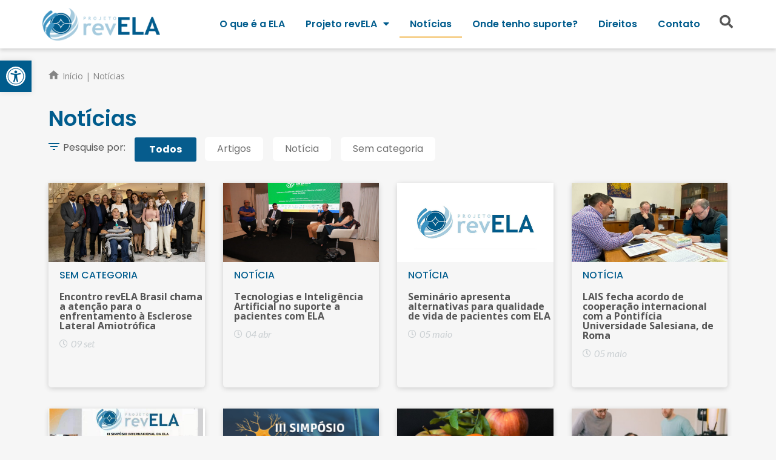

--- FILE ---
content_type: text/html; charset=UTF-8
request_url: https://revela.lais.ufrn.br/noticias/
body_size: 18144
content:
<!doctype html><html lang="pt-BR"><head><meta charset="UTF-8"><link rel="preconnect" href="https://fonts.gstatic.com/" crossorigin /><script src="[data-uri]" defer></script><script data-optimized="1" src="https://revela.lais.ufrn.br/wp-content/plugins/litespeed-cache/assets/js/webfontloader.min.js" defer></script><link data-optimized="2" rel="stylesheet" href="https://revela.lais.ufrn.br/wp-content/litespeed/css/7fbe2aaa15c9522a1b11f7f24d9acbd7.css?ver=21152" /><meta name="viewport" content="width=device-width, initial-scale=1"><link rel="profile" href="http://gmpg.org/xfn/11"><meta name='robots' content='index, follow, max-image-preview:large, max-snippet:-1, max-video-preview:-1' /><title>Notícias - Projeto Revela</title><link rel="canonical" href="https://revela.lais.ufrn.br/noticias/" /><meta property="og:locale" content="pt_BR" /><meta property="og:type" content="article" /><meta property="og:title" content="Notícias - Projeto Revela" /><meta property="og:description" content="Notícias Pesquise por: Todos" /><meta property="og:url" content="https://revela.lais.ufrn.br/noticias/" /><meta property="og:site_name" content="Projeto Revela" /><meta property="article:modified_time" content="2021-01-11T19:38:08+00:00" /><meta name="twitter:card" content="summary_large_image" /> <script type="application/ld+json" class="yoast-schema-graph">{"@context":"https://schema.org","@graph":[{"@type":"Organization","@id":"https://revela.lais.ufrn.br/#organization","name":"Projeto Revela","url":"https://revela.lais.ufrn.br/","sameAs":[],"logo":{"@type":"ImageObject","@id":"https://revela.lais.ufrn.br/#logo","inLanguage":"pt-BR","url":"https://revela.lais.ufrn.br/wp-content/uploads/2021/01/revELA-1.png","contentUrl":"https://revela.lais.ufrn.br/wp-content/uploads/2021/01/revELA-1.png","width":129,"height":36,"caption":"Projeto Revela"},"image":{"@id":"https://revela.lais.ufrn.br/#logo"}},{"@type":"WebSite","@id":"https://revela.lais.ufrn.br/#website","url":"https://revela.lais.ufrn.br/","name":"Projeto Revela","description":"O Laborat\u00f3rio de Inova\u00e7\u00e3o Tecnol\u00f3gica em Sa\u00fade da Universidade Federal do Rio Grande do Norte (LAIS/UFRN) desenvolve o projeto revELA, desde 2019, envolvendo diversas a\u00e7\u00f5es e produtos para o melhor atendimento dos pacientes, por meio de possibilidades de autonomia e conviv\u00eancia em sociedade. Todas as a\u00e7\u00f5es s\u00e3o baseadas em pesquisas voltadas para o desenvolvimento de tecnologias e inova\u00e7\u00f5es no tratamento, monitoramento e defini\u00e7\u00f5es de protocolos.  O Projeto revELA \u00e9 formado por quatro eixos de atua\u00e7\u00e3o, cada um deles com objetivos pr\u00f3prios para a melhoria da qualidade de vida do paciente.","publisher":{"@id":"https://revela.lais.ufrn.br/#organization"},"potentialAction":[{"@type":"SearchAction","target":{"@type":"EntryPoint","urlTemplate":"https://revela.lais.ufrn.br/?s={search_term_string}"},"query-input":"required name=search_term_string"}],"inLanguage":"pt-BR"},{"@type":"WebPage","@id":"https://revela.lais.ufrn.br/noticias/#webpage","url":"https://revela.lais.ufrn.br/noticias/","name":"Not\u00edcias - Projeto Revela","isPartOf":{"@id":"https://revela.lais.ufrn.br/#website"},"datePublished":"2021-01-05T20:34:16+00:00","dateModified":"2021-01-11T19:38:08+00:00","breadcrumb":{"@id":"https://revela.lais.ufrn.br/noticias/#breadcrumb"},"inLanguage":"pt-BR","potentialAction":[{"@type":"ReadAction","target":["https://revela.lais.ufrn.br/noticias/"]}]},{"@type":"BreadcrumbList","@id":"https://revela.lais.ufrn.br/noticias/#breadcrumb","itemListElement":[{"@type":"ListItem","position":1,"name":"In\u00edcio","item":"https://revela.lais.ufrn.br/"},{"@type":"ListItem","position":2,"name":"Not\u00edcias"}]}]}</script> <link rel='dns-prefetch' href='//s.w.org' /><link rel="alternate" type="application/rss+xml" title="Feed para Projeto Revela &raquo;" href="https://revela.lais.ufrn.br/feed/" /><link rel="alternate" type="application/rss+xml" title="Feed de comentários para Projeto Revela &raquo;" href="https://revela.lais.ufrn.br/comments/feed/" />
 <script src="//www.googletagmanager.com/gtag/js?id=G-72JYGCP2K3"  type="text/javascript" data-cfasync="false" defer data-deferred="1"></script> <script type="text/javascript" data-cfasync="false" src="[data-uri]" defer></script>  <script type='text/javascript' src='https://revela.lais.ufrn.br/wp-content/plugins/google-analytics-dashboard-for-wp/assets/js/frontend-gtag.min.js' id='exactmetrics-frontend-script-js' defer data-deferred="1"></script> <script type='text/javascript' src='https://revela.lais.ufrn.br/wp-includes/js/jquery/jquery.min.js' id='jquery-core-js'></script> <link rel="https://api.w.org/" href="https://revela.lais.ufrn.br/wp-json/" /><link rel="alternate" type="application/json" href="https://revela.lais.ufrn.br/wp-json/wp/v2/pages/27" /><link rel="EditURI" type="application/rsd+xml" title="RSD" href="https://revela.lais.ufrn.br/xmlrpc.php?rsd" /><link rel="wlwmanifest" type="application/wlwmanifest+xml" href="https://revela.lais.ufrn.br/wp-includes/wlwmanifest.xml" /><link rel='shortlink' href='https://revela.lais.ufrn.br/?p=27' /><link rel="alternate" type="application/json+oembed" href="https://revela.lais.ufrn.br/wp-json/oembed/1.0/embed?url=https%3A%2F%2Frevela.lais.ufrn.br%2Fnoticias%2F" /><link rel="alternate" type="text/xml+oembed" href="https://revela.lais.ufrn.br/wp-json/oembed/1.0/embed?url=https%3A%2F%2Frevela.lais.ufrn.br%2Fnoticias%2F&#038;format=xml" /><link rel="icon" href="https://revela.lais.ufrn.br/wp-content/uploads/2021/01/favicon-150x150.png" sizes="32x32" /><link rel="icon" href="https://revela.lais.ufrn.br/wp-content/uploads/2021/01/favicon.png" sizes="192x192" /><link rel="apple-touch-icon" href="https://revela.lais.ufrn.br/wp-content/uploads/2021/01/favicon.png" /><meta name="msapplication-TileImage" content="https://revela.lais.ufrn.br/wp-content/uploads/2021/01/favicon.png" /></head><body class="page-template-default page page-id-27 wp-custom-logo elementor-default elementor-kit-14 elementor-page elementor-page-27"><div data-elementor-type="header" data-elementor-id="16" class="elementor elementor-16 elementor-location-header" data-elementor-settings="[]"><div class="elementor-section-wrap"><section class="elementor-section elementor-top-section elementor-element elementor-element-f89a9ad elementor-section-height-min-height elementor-hidden-phone elementor-section-boxed elementor-section-height-default elementor-section-items-middle" data-id="f89a9ad" data-element_type="section" id="header" data-settings="{&quot;background_background&quot;:&quot;classic&quot;}"><div class="elementor-container elementor-column-gap-no"><div class="elementor-row"><div class="elementor-column elementor-col-50 elementor-top-column elementor-element elementor-element-a9de6f2" data-id="a9de6f2" data-element_type="column"><div class="elementor-column-wrap elementor-element-populated"><div class="elementor-widget-wrap"><div class="elementor-element elementor-element-f5d4adc elementor-widget elementor-widget-theme-site-logo elementor-widget-image" data-id="f5d4adc" data-element_type="widget" data-widget_type="theme-site-logo.default"><div class="elementor-widget-container"><div class="elementor-image">
<a href="https://revela.lais.ufrn.br">
<img data-lazyloaded="1" data-placeholder-resp="245x69" src="[data-uri]" width="245" height="69" data-src="https://revela.lais.ufrn.br/wp-content/uploads/2021/01/revELA.png" class="attachment-full size-full" alt="" loading="lazy" />								</a></div></div></div></div></div></div><div class="elementor-column elementor-col-50 elementor-top-column elementor-element elementor-element-1390108" data-id="1390108" data-element_type="column"><div class="elementor-column-wrap elementor-element-populated"><div class="elementor-widget-wrap"><section class="elementor-section elementor-inner-section elementor-element elementor-element-db8373a elementor-section-boxed elementor-section-height-default elementor-section-height-default" data-id="db8373a" data-element_type="section"><div class="elementor-container elementor-column-gap-no"><div class="elementor-row"><div class="elementor-column elementor-col-50 elementor-inner-column elementor-element elementor-element-386fdba" data-id="386fdba" data-element_type="column"><div class="elementor-column-wrap elementor-element-populated"><div class="elementor-widget-wrap"><div class="elementor-element elementor-element-5478874 elementor-nav-menu__align-right elementor-nav-menu--dropdown-none elementor-nav-menu--indicator-classic elementor-widget elementor-widget-nav-menu" data-id="5478874" data-element_type="widget" data-settings="{&quot;layout&quot;:&quot;horizontal&quot;}" data-widget_type="nav-menu.default"><div class="elementor-widget-container"><nav role="navigation" class="elementor-nav-menu--main elementor-nav-menu__container elementor-nav-menu--layout-horizontal e--pointer-underline e--animation-slide"><ul id="menu-1-5478874" class="elementor-nav-menu"><li class="menu-item menu-item-type-post_type menu-item-object-page menu-item-40"><a href="https://revela.lais.ufrn.br/o-que-e-a-ela/" class="elementor-item">O que é a ELA</a></li><li class="menu-item menu-item-type-post_type menu-item-object-page menu-item-has-children menu-item-42"><a href="https://revela.lais.ufrn.br/projeto-revela/" class="elementor-item">Projeto revELA</a><ul class="sub-menu elementor-nav-menu--dropdown"><li class="menu-item menu-item-type-post_type menu-item-object-projetos menu-item-1630"><a href="https://revela.lais.ufrn.br/projetos/conversa-com-ela/" class="elementor-sub-item">Conversa com ELA</a></li><li class="menu-item menu-item-type-post_type menu-item-object-projetos menu-item-1631"><a href="https://revela.lais.ufrn.br/projetos/um-anjo-para-ela/" class="elementor-sub-item">Um anjo para ELA</a></li><li class="menu-item menu-item-type-post_type menu-item-object-projetos menu-item-1632"><a href="https://revela.lais.ufrn.br/projetos/autonomus/" class="elementor-sub-item">Autonomus</a></li><li class="menu-item menu-item-type-post_type menu-item-object-projetos menu-item-1633"><a href="https://revela.lais.ufrn.br/projetos/trilhas-formativas/" class="elementor-sub-item">Trilhas formativas</a></li><li class="menu-item menu-item-type-post_type menu-item-object-projetos menu-item-1634"><a href="https://revela.lais.ufrn.br/projetos/registro-nacional/" class="elementor-sub-item">Registro Nacional</a></li><li class="menu-item menu-item-type-post_type menu-item-object-projetos menu-item-1635"><a href="https://revela.lais.ufrn.br/projetos/tecnologias-assistivas/" class="elementor-sub-item">Tecnologias assistivas</a></li></ul></li><li class="menu-item menu-item-type-post_type menu-item-object-page current-menu-item page_item page-item-27 current_page_item menu-item-39"><a href="https://revela.lais.ufrn.br/noticias/" aria-current="page" class="elementor-item elementor-item-active">Notícias</a></li><li class="menu-item menu-item-type-post_type menu-item-object-page menu-item-41"><a href="https://revela.lais.ufrn.br/onde-tenho-suporte/" class="elementor-item">Onde tenho suporte?</a></li><li class="menu-item menu-item-type-post_type menu-item-object-page menu-item-38"><a href="https://revela.lais.ufrn.br/direitos/" class="elementor-item">Direitos</a></li><li class="menu-item menu-item-type-post_type menu-item-object-page menu-item-37"><a href="https://revela.lais.ufrn.br/contato/" class="elementor-item">Contato</a></li></ul></nav><div class="elementor-menu-toggle" role="button" tabindex="0" aria-label="Menu Toggle" aria-expanded="false">
<i class="eicon-menu-bar" aria-hidden="true"></i>
<span class="elementor-screen-only">Menu</span></div><nav class="elementor-nav-menu--dropdown elementor-nav-menu__container" role="navigation" aria-hidden="true"><ul id="menu-2-5478874" class="elementor-nav-menu"><li class="menu-item menu-item-type-post_type menu-item-object-page menu-item-40"><a href="https://revela.lais.ufrn.br/o-que-e-a-ela/" class="elementor-item">O que é a ELA</a></li><li class="menu-item menu-item-type-post_type menu-item-object-page menu-item-has-children menu-item-42"><a href="https://revela.lais.ufrn.br/projeto-revela/" class="elementor-item">Projeto revELA</a><ul class="sub-menu elementor-nav-menu--dropdown"><li class="menu-item menu-item-type-post_type menu-item-object-projetos menu-item-1630"><a href="https://revela.lais.ufrn.br/projetos/conversa-com-ela/" class="elementor-sub-item">Conversa com ELA</a></li><li class="menu-item menu-item-type-post_type menu-item-object-projetos menu-item-1631"><a href="https://revela.lais.ufrn.br/projetos/um-anjo-para-ela/" class="elementor-sub-item">Um anjo para ELA</a></li><li class="menu-item menu-item-type-post_type menu-item-object-projetos menu-item-1632"><a href="https://revela.lais.ufrn.br/projetos/autonomus/" class="elementor-sub-item">Autonomus</a></li><li class="menu-item menu-item-type-post_type menu-item-object-projetos menu-item-1633"><a href="https://revela.lais.ufrn.br/projetos/trilhas-formativas/" class="elementor-sub-item">Trilhas formativas</a></li><li class="menu-item menu-item-type-post_type menu-item-object-projetos menu-item-1634"><a href="https://revela.lais.ufrn.br/projetos/registro-nacional/" class="elementor-sub-item">Registro Nacional</a></li><li class="menu-item menu-item-type-post_type menu-item-object-projetos menu-item-1635"><a href="https://revela.lais.ufrn.br/projetos/tecnologias-assistivas/" class="elementor-sub-item">Tecnologias assistivas</a></li></ul></li><li class="menu-item menu-item-type-post_type menu-item-object-page current-menu-item page_item page-item-27 current_page_item menu-item-39"><a href="https://revela.lais.ufrn.br/noticias/" aria-current="page" class="elementor-item elementor-item-active">Notícias</a></li><li class="menu-item menu-item-type-post_type menu-item-object-page menu-item-41"><a href="https://revela.lais.ufrn.br/onde-tenho-suporte/" class="elementor-item">Onde tenho suporte?</a></li><li class="menu-item menu-item-type-post_type menu-item-object-page menu-item-38"><a href="https://revela.lais.ufrn.br/direitos/" class="elementor-item">Direitos</a></li><li class="menu-item menu-item-type-post_type menu-item-object-page menu-item-37"><a href="https://revela.lais.ufrn.br/contato/" class="elementor-item">Contato</a></li></ul></nav></div></div></div></div></div><div class="elementor-column elementor-col-50 elementor-inner-column elementor-element elementor-element-548ca93" data-id="548ca93" data-element_type="column"><div class="elementor-column-wrap elementor-element-populated"><div class="elementor-widget-wrap"><div class="elementor-element elementor-element-46586d0 elementor-widget__width-auto elementor-view-default elementor-widget elementor-widget-icon" data-id="46586d0" data-element_type="widget" data-widget_type="icon.default"><div class="elementor-widget-container"><div class="elementor-icon-wrapper">
<a class="elementor-icon" href="#elementor-action%3Aaction%3Dpopup%3Aopen%26settings%3DeyJpZCI6IjEwNTQiLCJ0b2dnbGUiOmZhbHNlfQ%3D%3D">
<i aria-hidden="true" class="fas fa-search"></i>			</a></div></div></div></div></div></div></div></div></section></div></div></div></div></div></section><section class="elementor-section elementor-top-section elementor-element elementor-element-93dc185 elementor-section-height-min-height elementor-hidden-desktop elementor-hidden-tablet elementor-section-boxed elementor-section-height-default elementor-section-items-middle" data-id="93dc185" data-element_type="section" data-settings="{&quot;background_background&quot;:&quot;classic&quot;}"><div class="elementor-container elementor-column-gap-default"><div class="elementor-row"><div class="elementor-column elementor-col-33 elementor-top-column elementor-element elementor-element-ed5e593" data-id="ed5e593" data-element_type="column"><div class="elementor-column-wrap elementor-element-populated"><div class="elementor-widget-wrap"><div class="elementor-element elementor-element-25e9e29 elementor-view-default elementor-widget elementor-widget-icon" data-id="25e9e29" data-element_type="widget" data-widget_type="icon.default"><div class="elementor-widget-container"><div class="elementor-icon-wrapper">
<a class="elementor-icon" href="#elementor-action%3Aaction%3Dpopup%3Aopen%26settings%3DeyJpZCI6IjEwNjYiLCJ0b2dnbGUiOmZhbHNlfQ%3D%3D">
<svg xmlns="http://www.w3.org/2000/svg" width="22" height="22" viewBox="0 0 22 22"><defs></defs><path class="a" d="M20.223,18.336H19.23L18.877,18a8.188,8.188,0,1,0-.881.881l.34.352v.994L24.626,26.5,26.5,24.626Zm-7.547,0a5.66,5.66,0,1,1,5.66-5.66A5.653,5.653,0,0,1,12.676,18.336Z" transform="translate(-4.5 -4.5)"></path></svg>			</a></div></div></div></div></div></div><div class="elementor-column elementor-col-33 elementor-top-column elementor-element elementor-element-2aaa0ca" data-id="2aaa0ca" data-element_type="column"><div class="elementor-column-wrap elementor-element-populated"><div class="elementor-widget-wrap"><div class="elementor-element elementor-element-920579d elementor-widget elementor-widget-theme-site-logo elementor-widget-image" data-id="920579d" data-element_type="widget" data-widget_type="theme-site-logo.default"><div class="elementor-widget-container"><div class="elementor-image">
<a href="https://revela.lais.ufrn.br">
<img data-lazyloaded="1" data-placeholder-resp="245x69" src="[data-uri]" width="245" height="69" data-src="https://revela.lais.ufrn.br/wp-content/uploads/2021/01/revELA.png" class="attachment-full size-full" alt="" loading="lazy" />								</a></div></div></div></div></div></div><div class="elementor-column elementor-col-33 elementor-top-column elementor-element elementor-element-436c47b" data-id="436c47b" data-element_type="column"><div class="elementor-column-wrap elementor-element-populated"><div class="elementor-widget-wrap"><div class="elementor-element elementor-element-be5d7dd elementor-view-default elementor-widget elementor-widget-icon" data-id="be5d7dd" data-element_type="widget" data-widget_type="icon.default"><div class="elementor-widget-container"><div class="elementor-icon-wrapper">
<a class="elementor-icon" href="#elementor-action%3Aaction%3Dpopup%3Aopen%26settings%3DeyJpZCI6IjU4OSIsInRvZ2dsZSI6ZmFsc2V9">
<i aria-hidden="true" class="fas fa-bars"></i>			</a></div></div></div></div></div></div></div></div></section></div></div><main class="site-main post-27 page type-page status-publish hentry" role="main"><div class="page-content"><div data-elementor-type="wp-page" data-elementor-id="27" class="elementor elementor-27" data-elementor-settings="[]"><div class="elementor-inner"><div class="elementor-section-wrap"><section class="elementor-section elementor-top-section elementor-element elementor-element-f5c258c elementor-section-boxed elementor-section-height-default elementor-section-height-default" data-id="f5c258c" data-element_type="section"><div class="elementor-container elementor-column-gap-default"><div class="elementor-row"><div class="elementor-column elementor-col-100 elementor-top-column elementor-element elementor-element-e16655c" data-id="e16655c" data-element_type="column"><div class="elementor-column-wrap elementor-element-populated"><div class="elementor-widget-wrap"><div class="elementor-element elementor-element-8e1d2c3 elementor-widget__width-auto elementor-view-default elementor-widget elementor-widget-icon" data-id="8e1d2c3" data-element_type="widget" data-widget_type="icon.default"><div class="elementor-widget-container"><div class="elementor-icon-wrapper"><div class="elementor-icon">
<svg xmlns="http://www.w3.org/2000/svg" id="Icon_material-home" data-name="Icon material-home" width="22.006" height="18.705" viewBox="0 0 22.006 18.705"><path id="Icon_material-home-2" data-name="Icon material-home" d="M11.8,23.205V16.6h4.4v6.6h5.5V14.4h3.3L14,4.5,3,14.4H6.3v8.8Z" transform="translate(-3 -4.5)" fill="#858585"></path></svg></div></div></div></div><div class="elementor-element elementor-element-3004444 elementor-widget__width-auto elementor-widget elementor-widget-breadcrumbs" data-id="3004444" data-element_type="widget" data-widget_type="breadcrumbs.default"><div class="elementor-widget-container"><p id="breadcrumbs"><span><span><a href="https://revela.lais.ufrn.br/">Início</a> | <span class="breadcrumb_last" aria-current="page">Notícias</span></span></span></p></div></div><div class="elementor-element elementor-element-087753b elementor-widget elementor-widget-heading" data-id="087753b" data-element_type="widget" data-widget_type="heading.default"><div class="elementor-widget-container"><h2 class="elementor-heading-title elementor-size-default">Notícias</h2></div></div><div class="elementor-element elementor-element-f4a1b7a elementor-widget__width-auto elementor-view-default elementor-widget elementor-widget-icon" data-id="f4a1b7a" data-element_type="widget" data-widget_type="icon.default"><div class="elementor-widget-container"><div class="elementor-icon-wrapper"><div class="elementor-icon">
<svg xmlns="http://www.w3.org/2000/svg" id="Icon_material-filter-list" data-name="Icon material-filter-list" width="27" height="18" viewBox="0 0 27 18"><path id="Icon_material-filter-list-2" data-name="Icon material-filter-list" d="M15,27h6V24H15ZM4.5,9v3h27V9ZM9,19.5H27v-3H9Z" transform="translate(-4.5 -9)" fill="#005c8d"></path></svg></div></div></div></div><div class="elementor-element elementor-element-5a35e99 elementor-widget__width-auto elementor-widget elementor-widget-heading" data-id="5a35e99" data-element_type="widget" data-widget_type="heading.default"><div class="elementor-widget-container"><p class="elementor-heading-title elementor-size-default">Pesquise por:</p></div></div><div class="elementor-element elementor-element-d845be4 elementor-widget__width-auto elementor-widget elementor-widget-button" data-id="d845be4" data-element_type="widget" data-widget_type="button.default"><div class="elementor-widget-container"><div class="elementor-button-wrapper">
<a href="#" class="elementor-button-link elementor-button elementor-size-sm" role="button">
<span class="elementor-button-content-wrapper">
<span class="elementor-button-text">Todos</span>
</span>
</a></div></div></div><div class="elementor-element elementor-element-b8a2010 filter-categorias elementor-widget__width-auto elementor-widget elementor-widget-wp-widget-categories" data-id="b8a2010" data-element_type="widget" data-widget_type="wp-widget-categories.default"><div class="elementor-widget-container"><h5>Categorias</h5><ul><li class="cat-item cat-item-13"><a href="https://revela.lais.ufrn.br/category/artigos/">Artigos</a></li><li class="cat-item cat-item-5"><a href="https://revela.lais.ufrn.br/category/noticia/">Notícia</a></li><li class="cat-item cat-item-1"><a href="https://revela.lais.ufrn.br/category/semcategoria/">Sem categoria</a></li></ul></div></div><div class="elementor-element elementor-element-bc97dbb elementor-grid-4 elementor-posts--thumbnail-top elementor-grid-tablet-2 elementor-grid-mobile-1 elementor-widget elementor-widget-posts" data-id="bc97dbb" data-element_type="widget" data-settings="{&quot;custom_columns&quot;:&quot;4&quot;,&quot;custom_columns_tablet&quot;:&quot;2&quot;,&quot;custom_columns_mobile&quot;:&quot;1&quot;,&quot;custom_row_gap&quot;:{&quot;unit&quot;:&quot;px&quot;,&quot;size&quot;:35,&quot;sizes&quot;:[]}}" data-widget_type="posts.custom"><div class="elementor-widget-container"><div class="ecs-posts elementor-posts-container elementor-posts   elementor-grid elementor-posts--skin-custom" data-settings="{&quot;current_page&quot;:1,&quot;max_num_pages&quot;:1,&quot;load_method&quot;:&quot;loadmore&quot;,&quot;widget_id&quot;:&quot;bc97dbb&quot;,&quot;post_id&quot;:27,&quot;theme_id&quot;:27,&quot;change_url&quot;:false,&quot;reinit_js&quot;:false}"><article id="post-1540" class="elementor-post elementor-grid-item ecs-post-loop post-1540 post type-post status-publish format-standard has-post-thumbnail hentry category-semcategoria"><div data-elementor-type="loop" data-elementor-id="346" class="elementor elementor-346 post-1540 post type-post status-publish format-standard has-post-thumbnail hentry category-semcategoria" data-elementor-settings="[]"><div class="elementor-section-wrap"><section class="elementor-section elementor-top-section elementor-element elementor-element-5b89dea elementor-section-height-min-height elementor-section-items-stretch elementor-section-boxed elementor-section-height-default" data-id="5b89dea" data-element_type="section"><div class="elementor-container elementor-column-gap-no"><div class="elementor-row"><div class="elementor-column elementor-col-100 elementor-top-column elementor-element elementor-element-9d4f525" data-id="9d4f525" data-element_type="column"><div class="elementor-column-wrap elementor-element-populated"><div class="elementor-widget-wrap"><div class="elementor-element elementor-element-afb59ad img-destaques elementor-widget elementor-widget-theme-post-featured-image elementor-widget-image" data-id="afb59ad" data-element_type="widget" data-widget_type="theme-post-featured-image.default"><div class="elementor-widget-container"><div class="elementor-image">
<a href="https://revela.lais.ufrn.br/encontro-revela-brasil-chama-a-atencao-para-o-enfrentamento-a-esclerose-lateral-amiotrofica/">
<img data-lazyloaded="1" data-placeholder-resp="800x533" src="[data-uri]" width="800" height="533" data-src="https://revela.lais.ufrn.br/wp-content/uploads/2022/09/IMG_9825_Easy-Resize.com_-1024x682.jpg" class="attachment-large size-large" alt="" loading="lazy" data-srcset="https://revela.lais.ufrn.br/wp-content/uploads/2022/09/IMG_9825_Easy-Resize.com_-1024x682.jpg 1024w, https://revela.lais.ufrn.br/wp-content/uploads/2022/09/IMG_9825_Easy-Resize.com_-300x200.jpg 300w, https://revela.lais.ufrn.br/wp-content/uploads/2022/09/IMG_9825_Easy-Resize.com_-768x512.jpg 768w, https://revela.lais.ufrn.br/wp-content/uploads/2022/09/IMG_9825_Easy-Resize.com_.jpg 1280w" data-sizes="(max-width: 800px) 100vw, 800px" />								</a></div></div></div><div class="elementor-element elementor-element-b1f6a2e elementor-widget elementor-widget-post-info" data-id="b1f6a2e" data-element_type="widget" data-widget_type="post-info.default"><div class="elementor-widget-container"><ul class="elementor-inline-items elementor-icon-list-items elementor-post-info"><li class="elementor-icon-list-item elementor-repeater-item-6e359cf elementor-inline-item" itemprop="about">
<span class="elementor-icon-list-text elementor-post-info__item elementor-post-info__item--type-terms">
<span class="elementor-post-info__terms-list">
<a href="https://revela.lais.ufrn.br/category/semcategoria/" class="elementor-post-info__terms-list-item">Sem categoria</a>				</span>
</span></li></ul></div></div><div class="elementor-element elementor-element-c0a4d9e elementor-widget elementor-widget-theme-post-title elementor-page-title elementor-widget-heading" data-id="c0a4d9e" data-element_type="widget" data-widget_type="theme-post-title.default"><div class="elementor-widget-container"><h3 class="elementor-heading-title elementor-size-default"><a href="https://revela.lais.ufrn.br/encontro-revela-brasil-chama-a-atencao-para-o-enfrentamento-a-esclerose-lateral-amiotrofica/">Encontro revELA Brasil chama a atenção para o enfrentamento à Esclerose Lateral Amiotrófica</a></h3></div></div><div class="elementor-element elementor-element-c6b0c36 elementor-widget elementor-widget-post-info" data-id="c6b0c36" data-element_type="widget" data-widget_type="post-info.default"><div class="elementor-widget-container"><ul class="elementor-inline-items elementor-icon-list-items elementor-post-info"><li class="elementor-icon-list-item elementor-repeater-item-6e359cf elementor-inline-item" itemprop="datePublished">
<a href="https://revela.lais.ufrn.br/2022/09/22/">
<span class="elementor-icon-list-icon">
<i aria-hidden="true" class="far fa-clock"></i>							</span>
<span class="elementor-icon-list-text elementor-post-info__item elementor-post-info__item--type-date">
09 set					</span>
</a></li></ul></div></div></div></div></div></div></div></section></div></div></article><article id="post-1532" class="elementor-post elementor-grid-item ecs-post-loop post-1532 post type-post status-publish format-standard has-post-thumbnail hentry category-noticia"><div data-elementor-type="loop" data-elementor-id="346" class="elementor elementor-346 post-1532 post type-post status-publish format-standard has-post-thumbnail hentry category-noticia" data-elementor-settings="[]"><div class="elementor-section-wrap"><section class="elementor-section elementor-top-section elementor-element elementor-element-5b89dea elementor-section-height-min-height elementor-section-items-stretch elementor-section-boxed elementor-section-height-default" data-id="5b89dea" data-element_type="section"><div class="elementor-container elementor-column-gap-no"><div class="elementor-row"><div class="elementor-column elementor-col-100 elementor-top-column elementor-element elementor-element-9d4f525" data-id="9d4f525" data-element_type="column"><div class="elementor-column-wrap elementor-element-populated"><div class="elementor-widget-wrap"><div class="elementor-element elementor-element-afb59ad img-destaques elementor-widget elementor-widget-theme-post-featured-image elementor-widget-image" data-id="afb59ad" data-element_type="widget" data-widget_type="theme-post-featured-image.default"><div class="elementor-widget-container"><div class="elementor-image">
<a href="https://revela.lais.ufrn.br/tecnologias-e-inteligencia-artificial-no-suporte-a-pacientes-com-ela/">
<img data-lazyloaded="1" data-placeholder-resp="800x533" src="[data-uri]" width="800" height="533" data-src="https://revela.lais.ufrn.br/wp-content/uploads/2022/04/Painel-Ciencia-com-ELA.jpeg" class="attachment-large size-large" alt="" loading="lazy" data-srcset="https://revela.lais.ufrn.br/wp-content/uploads/2022/04/Painel-Ciencia-com-ELA.jpeg 900w, https://revela.lais.ufrn.br/wp-content/uploads/2022/04/Painel-Ciencia-com-ELA-300x200.jpeg 300w, https://revela.lais.ufrn.br/wp-content/uploads/2022/04/Painel-Ciencia-com-ELA-768x512.jpeg 768w" data-sizes="(max-width: 800px) 100vw, 800px" />								</a></div></div></div><div class="elementor-element elementor-element-b1f6a2e elementor-widget elementor-widget-post-info" data-id="b1f6a2e" data-element_type="widget" data-widget_type="post-info.default"><div class="elementor-widget-container"><ul class="elementor-inline-items elementor-icon-list-items elementor-post-info"><li class="elementor-icon-list-item elementor-repeater-item-6e359cf elementor-inline-item" itemprop="about">
<span class="elementor-icon-list-text elementor-post-info__item elementor-post-info__item--type-terms">
<span class="elementor-post-info__terms-list">
<a href="https://revela.lais.ufrn.br/category/noticia/" class="elementor-post-info__terms-list-item">Notícia</a>				</span>
</span></li></ul></div></div><div class="elementor-element elementor-element-c0a4d9e elementor-widget elementor-widget-theme-post-title elementor-page-title elementor-widget-heading" data-id="c0a4d9e" data-element_type="widget" data-widget_type="theme-post-title.default"><div class="elementor-widget-container"><h3 class="elementor-heading-title elementor-size-default"><a href="https://revela.lais.ufrn.br/tecnologias-e-inteligencia-artificial-no-suporte-a-pacientes-com-ela/">Tecnologias e Inteligência Artificial no suporte a pacientes com ELA</a></h3></div></div><div class="elementor-element elementor-element-c6b0c36 elementor-widget elementor-widget-post-info" data-id="c6b0c36" data-element_type="widget" data-widget_type="post-info.default"><div class="elementor-widget-container"><ul class="elementor-inline-items elementor-icon-list-items elementor-post-info"><li class="elementor-icon-list-item elementor-repeater-item-6e359cf elementor-inline-item" itemprop="datePublished">
<a href="https://revela.lais.ufrn.br/2022/04/06/">
<span class="elementor-icon-list-icon">
<i aria-hidden="true" class="far fa-clock"></i>							</span>
<span class="elementor-icon-list-text elementor-post-info__item elementor-post-info__item--type-date">
04 abr					</span>
</a></li></ul></div></div></div></div></div></div></div></section></div></div></article><article id="post-1433" class="elementor-post elementor-grid-item ecs-post-loop post-1433 post type-post status-publish format-standard has-post-thumbnail hentry category-noticia"><div data-elementor-type="loop" data-elementor-id="346" class="elementor elementor-346 post-1433 post type-post status-publish format-standard has-post-thumbnail hentry category-noticia" data-elementor-settings="[]"><div class="elementor-section-wrap"><section class="elementor-section elementor-top-section elementor-element elementor-element-5b89dea elementor-section-height-min-height elementor-section-items-stretch elementor-section-boxed elementor-section-height-default" data-id="5b89dea" data-element_type="section"><div class="elementor-container elementor-column-gap-no"><div class="elementor-row"><div class="elementor-column elementor-col-100 elementor-top-column elementor-element elementor-element-9d4f525" data-id="9d4f525" data-element_type="column"><div class="elementor-column-wrap elementor-element-populated"><div class="elementor-widget-wrap"><div class="elementor-element elementor-element-afb59ad img-destaques elementor-widget elementor-widget-theme-post-featured-image elementor-widget-image" data-id="afb59ad" data-element_type="widget" data-widget_type="theme-post-featured-image.default"><div class="elementor-widget-container"><div class="elementor-image">
<a href="https://revela.lais.ufrn.br/seminario-apresenta-alternativas-para-qualidade-de-vida-de-pacientes-com-ela/">
<img data-lazyloaded="1" data-placeholder-resp="800x534" src="[data-uri]" width="800" height="534" data-src="https://revela.lais.ufrn.br/wp-content/uploads/2021/05/LOGO-PROJETO-REVELA-LAIS-1-1024x683.jpg" class="attachment-large size-large" alt="" loading="lazy" data-srcset="https://revela.lais.ufrn.br/wp-content/uploads/2021/05/LOGO-PROJETO-REVELA-LAIS-1-1024x683.jpg 1024w, https://revela.lais.ufrn.br/wp-content/uploads/2021/05/LOGO-PROJETO-REVELA-LAIS-1-300x200.jpg 300w, https://revela.lais.ufrn.br/wp-content/uploads/2021/05/LOGO-PROJETO-REVELA-LAIS-1-768x512.jpg 768w, https://revela.lais.ufrn.br/wp-content/uploads/2021/05/LOGO-PROJETO-REVELA-LAIS-1.jpg 1080w" data-sizes="(max-width: 800px) 100vw, 800px" />								</a></div></div></div><div class="elementor-element elementor-element-b1f6a2e elementor-widget elementor-widget-post-info" data-id="b1f6a2e" data-element_type="widget" data-widget_type="post-info.default"><div class="elementor-widget-container"><ul class="elementor-inline-items elementor-icon-list-items elementor-post-info"><li class="elementor-icon-list-item elementor-repeater-item-6e359cf elementor-inline-item" itemprop="about">
<span class="elementor-icon-list-text elementor-post-info__item elementor-post-info__item--type-terms">
<span class="elementor-post-info__terms-list">
<a href="https://revela.lais.ufrn.br/category/noticia/" class="elementor-post-info__terms-list-item">Notícia</a>				</span>
</span></li></ul></div></div><div class="elementor-element elementor-element-c0a4d9e elementor-widget elementor-widget-theme-post-title elementor-page-title elementor-widget-heading" data-id="c0a4d9e" data-element_type="widget" data-widget_type="theme-post-title.default"><div class="elementor-widget-container"><h3 class="elementor-heading-title elementor-size-default"><a href="https://revela.lais.ufrn.br/seminario-apresenta-alternativas-para-qualidade-de-vida-de-pacientes-com-ela/">Seminário apresenta alternativas para qualidade de vida de pacientes com ELA</a></h3></div></div><div class="elementor-element elementor-element-c6b0c36 elementor-widget elementor-widget-post-info" data-id="c6b0c36" data-element_type="widget" data-widget_type="post-info.default"><div class="elementor-widget-container"><ul class="elementor-inline-items elementor-icon-list-items elementor-post-info"><li class="elementor-icon-list-item elementor-repeater-item-6e359cf elementor-inline-item" itemprop="datePublished">
<a href="https://revela.lais.ufrn.br/2021/05/27/">
<span class="elementor-icon-list-icon">
<i aria-hidden="true" class="far fa-clock"></i>							</span>
<span class="elementor-icon-list-text elementor-post-info__item elementor-post-info__item--type-date">
05 maio					</span>
</a></li></ul></div></div></div></div></div></div></div></section></div></div></article><article id="post-1441" class="elementor-post elementor-grid-item ecs-post-loop post-1441 post type-post status-publish format-standard has-post-thumbnail hentry category-noticia"><div data-elementor-type="loop" data-elementor-id="346" class="elementor elementor-346 post-1441 post type-post status-publish format-standard has-post-thumbnail hentry category-noticia" data-elementor-settings="[]"><div class="elementor-section-wrap"><section class="elementor-section elementor-top-section elementor-element elementor-element-5b89dea elementor-section-height-min-height elementor-section-items-stretch elementor-section-boxed elementor-section-height-default" data-id="5b89dea" data-element_type="section"><div class="elementor-container elementor-column-gap-no"><div class="elementor-row"><div class="elementor-column elementor-col-100 elementor-top-column elementor-element elementor-element-9d4f525" data-id="9d4f525" data-element_type="column"><div class="elementor-column-wrap elementor-element-populated"><div class="elementor-widget-wrap"><div class="elementor-element elementor-element-afb59ad img-destaques elementor-widget elementor-widget-theme-post-featured-image elementor-widget-image" data-id="afb59ad" data-element_type="widget" data-widget_type="theme-post-featured-image.default"><div class="elementor-widget-container"><div class="elementor-image">
<a href="https://revela.lais.ufrn.br/lais-fecha-acordo-de-cooperacao-internacional-com-a-pontificia-universidade-salesiana-de-roma/">
<img data-lazyloaded="1" data-placeholder-resp="800x601" src="[data-uri]" width="800" height="601" data-src="https://revela.lais.ufrn.br/wp-content/uploads/2021/05/LAIS-UPS-1024x769.jpg" class="attachment-large size-large" alt="" loading="lazy" data-srcset="https://revela.lais.ufrn.br/wp-content/uploads/2021/05/LAIS-UPS-1024x769.jpg 1024w, https://revela.lais.ufrn.br/wp-content/uploads/2021/05/LAIS-UPS-300x225.jpg 300w, https://revela.lais.ufrn.br/wp-content/uploads/2021/05/LAIS-UPS-768x577.jpg 768w, https://revela.lais.ufrn.br/wp-content/uploads/2021/05/LAIS-UPS.jpg 1380w" data-sizes="(max-width: 800px) 100vw, 800px" />								</a></div></div></div><div class="elementor-element elementor-element-b1f6a2e elementor-widget elementor-widget-post-info" data-id="b1f6a2e" data-element_type="widget" data-widget_type="post-info.default"><div class="elementor-widget-container"><ul class="elementor-inline-items elementor-icon-list-items elementor-post-info"><li class="elementor-icon-list-item elementor-repeater-item-6e359cf elementor-inline-item" itemprop="about">
<span class="elementor-icon-list-text elementor-post-info__item elementor-post-info__item--type-terms">
<span class="elementor-post-info__terms-list">
<a href="https://revela.lais.ufrn.br/category/noticia/" class="elementor-post-info__terms-list-item">Notícia</a>				</span>
</span></li></ul></div></div><div class="elementor-element elementor-element-c0a4d9e elementor-widget elementor-widget-theme-post-title elementor-page-title elementor-widget-heading" data-id="c0a4d9e" data-element_type="widget" data-widget_type="theme-post-title.default"><div class="elementor-widget-container"><h3 class="elementor-heading-title elementor-size-default"><a href="https://revela.lais.ufrn.br/lais-fecha-acordo-de-cooperacao-internacional-com-a-pontificia-universidade-salesiana-de-roma/">LAIS fecha acordo de cooperação internacional com a Pontifícia Universidade Salesiana, de Roma</a></h3></div></div><div class="elementor-element elementor-element-c6b0c36 elementor-widget elementor-widget-post-info" data-id="c6b0c36" data-element_type="widget" data-widget_type="post-info.default"><div class="elementor-widget-container"><ul class="elementor-inline-items elementor-icon-list-items elementor-post-info"><li class="elementor-icon-list-item elementor-repeater-item-6e359cf elementor-inline-item" itemprop="datePublished">
<a href="https://revela.lais.ufrn.br/2021/05/27/">
<span class="elementor-icon-list-icon">
<i aria-hidden="true" class="far fa-clock"></i>							</span>
<span class="elementor-icon-list-text elementor-post-info__item elementor-post-info__item--type-date">
05 maio					</span>
</a></li></ul></div></div></div></div></div></div></div></section></div></div></article><article id="post-1438" class="elementor-post elementor-grid-item ecs-post-loop post-1438 post type-post status-publish format-standard has-post-thumbnail hentry category-noticia"><div data-elementor-type="loop" data-elementor-id="346" class="elementor elementor-346 post-1438 post type-post status-publish format-standard has-post-thumbnail hentry category-noticia" data-elementor-settings="[]"><div class="elementor-section-wrap"><section class="elementor-section elementor-top-section elementor-element elementor-element-5b89dea elementor-section-height-min-height elementor-section-items-stretch elementor-section-boxed elementor-section-height-default" data-id="5b89dea" data-element_type="section"><div class="elementor-container elementor-column-gap-no"><div class="elementor-row"><div class="elementor-column elementor-col-100 elementor-top-column elementor-element elementor-element-9d4f525" data-id="9d4f525" data-element_type="column"><div class="elementor-column-wrap elementor-element-populated"><div class="elementor-widget-wrap"><div class="elementor-element elementor-element-afb59ad img-destaques elementor-widget elementor-widget-theme-post-featured-image elementor-widget-image" data-id="afb59ad" data-element_type="widget" data-widget_type="theme-post-featured-image.default"><div class="elementor-widget-container"><div class="elementor-image">
<a href="https://revela.lais.ufrn.br/lais-e-destaque-em-simposio-internacional-sobre-esclerose-lateral-amiotrofica/">
<img data-lazyloaded="1" data-placeholder-resp="800x480" src="[data-uri]" width="800" height="480" data-src="https://revela.lais.ufrn.br/wp-content/uploads/2021/05/SIMPOSIO-REVELA-4.jpeg" class="attachment-large size-large" alt="" loading="lazy" data-srcset="https://revela.lais.ufrn.br/wp-content/uploads/2021/05/SIMPOSIO-REVELA-4.jpeg 1024w, https://revela.lais.ufrn.br/wp-content/uploads/2021/05/SIMPOSIO-REVELA-4-300x180.jpeg 300w, https://revela.lais.ufrn.br/wp-content/uploads/2021/05/SIMPOSIO-REVELA-4-768x461.jpeg 768w" data-sizes="(max-width: 800px) 100vw, 800px" />								</a></div></div></div><div class="elementor-element elementor-element-b1f6a2e elementor-widget elementor-widget-post-info" data-id="b1f6a2e" data-element_type="widget" data-widget_type="post-info.default"><div class="elementor-widget-container"><ul class="elementor-inline-items elementor-icon-list-items elementor-post-info"><li class="elementor-icon-list-item elementor-repeater-item-6e359cf elementor-inline-item" itemprop="about">
<span class="elementor-icon-list-text elementor-post-info__item elementor-post-info__item--type-terms">
<span class="elementor-post-info__terms-list">
<a href="https://revela.lais.ufrn.br/category/noticia/" class="elementor-post-info__terms-list-item">Notícia</a>				</span>
</span></li></ul></div></div><div class="elementor-element elementor-element-c0a4d9e elementor-widget elementor-widget-theme-post-title elementor-page-title elementor-widget-heading" data-id="c0a4d9e" data-element_type="widget" data-widget_type="theme-post-title.default"><div class="elementor-widget-container"><h3 class="elementor-heading-title elementor-size-default"><a href="https://revela.lais.ufrn.br/lais-e-destaque-em-simposio-internacional-sobre-esclerose-lateral-amiotrofica/">LAIS é destaque em simpósio internacional sobre Esclerose Lateral Amiotrófica</a></h3></div></div><div class="elementor-element elementor-element-c6b0c36 elementor-widget elementor-widget-post-info" data-id="c6b0c36" data-element_type="widget" data-widget_type="post-info.default"><div class="elementor-widget-container"><ul class="elementor-inline-items elementor-icon-list-items elementor-post-info"><li class="elementor-icon-list-item elementor-repeater-item-6e359cf elementor-inline-item" itemprop="datePublished">
<a href="https://revela.lais.ufrn.br/2021/05/27/">
<span class="elementor-icon-list-icon">
<i aria-hidden="true" class="far fa-clock"></i>							</span>
<span class="elementor-icon-list-text elementor-post-info__item elementor-post-info__item--type-date">
05 maio					</span>
</a></li></ul></div></div></div></div></div></div></div></section></div></div></article><article id="post-1434" class="elementor-post elementor-grid-item ecs-post-loop post-1434 post type-post status-publish format-standard has-post-thumbnail hentry category-noticia"><div data-elementor-type="loop" data-elementor-id="346" class="elementor elementor-346 post-1434 post type-post status-publish format-standard has-post-thumbnail hentry category-noticia" data-elementor-settings="[]"><div class="elementor-section-wrap"><section class="elementor-section elementor-top-section elementor-element elementor-element-5b89dea elementor-section-height-min-height elementor-section-items-stretch elementor-section-boxed elementor-section-height-default" data-id="5b89dea" data-element_type="section"><div class="elementor-container elementor-column-gap-no"><div class="elementor-row"><div class="elementor-column elementor-col-100 elementor-top-column elementor-element elementor-element-9d4f525" data-id="9d4f525" data-element_type="column"><div class="elementor-column-wrap elementor-element-populated"><div class="elementor-widget-wrap"><div class="elementor-element elementor-element-afb59ad img-destaques elementor-widget elementor-widget-theme-post-featured-image elementor-widget-image" data-id="afb59ad" data-element_type="widget" data-widget_type="theme-post-featured-image.default"><div class="elementor-widget-container"><div class="elementor-image">
<a href="https://revela.lais.ufrn.br/lais-tem-tres-trabalhos-premiados-em-simposio-internacional-sobre-ela/">
<img data-lazyloaded="1" data-placeholder-resp="800x244" src="[data-uri]" width="800" height="244" data-src="https://revela.lais.ufrn.br/wp-content/uploads/2021/05/Simposio-ELA-Maceio.png" class="attachment-large size-large" alt="" loading="lazy" data-srcset="https://revela.lais.ufrn.br/wp-content/uploads/2021/05/Simposio-ELA-Maceio.png 978w, https://revela.lais.ufrn.br/wp-content/uploads/2021/05/Simposio-ELA-Maceio-300x91.png 300w, https://revela.lais.ufrn.br/wp-content/uploads/2021/05/Simposio-ELA-Maceio-768x234.png 768w" data-sizes="(max-width: 800px) 100vw, 800px" />								</a></div></div></div><div class="elementor-element elementor-element-b1f6a2e elementor-widget elementor-widget-post-info" data-id="b1f6a2e" data-element_type="widget" data-widget_type="post-info.default"><div class="elementor-widget-container"><ul class="elementor-inline-items elementor-icon-list-items elementor-post-info"><li class="elementor-icon-list-item elementor-repeater-item-6e359cf elementor-inline-item" itemprop="about">
<span class="elementor-icon-list-text elementor-post-info__item elementor-post-info__item--type-terms">
<span class="elementor-post-info__terms-list">
<a href="https://revela.lais.ufrn.br/category/noticia/" class="elementor-post-info__terms-list-item">Notícia</a>				</span>
</span></li></ul></div></div><div class="elementor-element elementor-element-c0a4d9e elementor-widget elementor-widget-theme-post-title elementor-page-title elementor-widget-heading" data-id="c0a4d9e" data-element_type="widget" data-widget_type="theme-post-title.default"><div class="elementor-widget-container"><h3 class="elementor-heading-title elementor-size-default"><a href="https://revela.lais.ufrn.br/lais-tem-tres-trabalhos-premiados-em-simposio-internacional-sobre-ela/">LAIS tem três trabalhos premiados em simpósio internacional sobre ELA</a></h3></div></div><div class="elementor-element elementor-element-c6b0c36 elementor-widget elementor-widget-post-info" data-id="c6b0c36" data-element_type="widget" data-widget_type="post-info.default"><div class="elementor-widget-container"><ul class="elementor-inline-items elementor-icon-list-items elementor-post-info"><li class="elementor-icon-list-item elementor-repeater-item-6e359cf elementor-inline-item" itemprop="datePublished">
<a href="https://revela.lais.ufrn.br/2021/05/27/">
<span class="elementor-icon-list-icon">
<i aria-hidden="true" class="far fa-clock"></i>							</span>
<span class="elementor-icon-list-text elementor-post-info__item elementor-post-info__item--type-date">
05 maio					</span>
</a></li></ul></div></div></div></div></div></div></div></section></div></div></article><article id="post-1309" class="elementor-post elementor-grid-item ecs-post-loop post-1309 post type-post status-publish format-standard has-post-thumbnail hentry category-artigos"><div data-elementor-type="loop" data-elementor-id="346" class="elementor elementor-346 post-1309 post type-post status-publish format-standard has-post-thumbnail hentry category-artigos" data-elementor-settings="[]"><div class="elementor-section-wrap"><section class="elementor-section elementor-top-section elementor-element elementor-element-5b89dea elementor-section-height-min-height elementor-section-items-stretch elementor-section-boxed elementor-section-height-default" data-id="5b89dea" data-element_type="section"><div class="elementor-container elementor-column-gap-no"><div class="elementor-row"><div class="elementor-column elementor-col-100 elementor-top-column elementor-element elementor-element-9d4f525" data-id="9d4f525" data-element_type="column"><div class="elementor-column-wrap elementor-element-populated"><div class="elementor-widget-wrap"><div class="elementor-element elementor-element-afb59ad img-destaques elementor-widget elementor-widget-theme-post-featured-image elementor-widget-image" data-id="afb59ad" data-element_type="widget" data-widget_type="theme-post-featured-image.default"><div class="elementor-widget-container"><div class="elementor-image">
<a href="https://revela.lais.ufrn.br/a-importancia-do-cuidado-nutricional-na-ela/">
<img data-lazyloaded="1" data-placeholder-resp="800x513" src="[data-uri]" width="800" height="513" data-src="https://revela.lais.ufrn.br/wp-content/uploads/2021/01/fruit-nuts-still-life-5890532-1024x656.jpg" class="attachment-large size-large" alt="fruit, nuts, still life" loading="lazy" data-srcset="https://revela.lais.ufrn.br/wp-content/uploads/2021/01/fruit-nuts-still-life-5890532-1024x656.jpg 1024w, https://revela.lais.ufrn.br/wp-content/uploads/2021/01/fruit-nuts-still-life-5890532-300x192.jpg 300w, https://revela.lais.ufrn.br/wp-content/uploads/2021/01/fruit-nuts-still-life-5890532-768x492.jpg 768w, https://revela.lais.ufrn.br/wp-content/uploads/2021/01/fruit-nuts-still-life-5890532.jpg 1280w" data-sizes="(max-width: 800px) 100vw, 800px" />								</a></div></div></div><div class="elementor-element elementor-element-b1f6a2e elementor-widget elementor-widget-post-info" data-id="b1f6a2e" data-element_type="widget" data-widget_type="post-info.default"><div class="elementor-widget-container"><ul class="elementor-inline-items elementor-icon-list-items elementor-post-info"><li class="elementor-icon-list-item elementor-repeater-item-6e359cf elementor-inline-item" itemprop="about">
<span class="elementor-icon-list-text elementor-post-info__item elementor-post-info__item--type-terms">
<span class="elementor-post-info__terms-list">
<a href="https://revela.lais.ufrn.br/category/artigos/" class="elementor-post-info__terms-list-item">Artigos</a>				</span>
</span></li></ul></div></div><div class="elementor-element elementor-element-c0a4d9e elementor-widget elementor-widget-theme-post-title elementor-page-title elementor-widget-heading" data-id="c0a4d9e" data-element_type="widget" data-widget_type="theme-post-title.default"><div class="elementor-widget-container"><h3 class="elementor-heading-title elementor-size-default"><a href="https://revela.lais.ufrn.br/a-importancia-do-cuidado-nutricional-na-ela/">A importância do cuidado nutricional na ELA</a></h3></div></div><div class="elementor-element elementor-element-c6b0c36 elementor-widget elementor-widget-post-info" data-id="c6b0c36" data-element_type="widget" data-widget_type="post-info.default"><div class="elementor-widget-container"><ul class="elementor-inline-items elementor-icon-list-items elementor-post-info"><li class="elementor-icon-list-item elementor-repeater-item-6e359cf elementor-inline-item" itemprop="datePublished">
<a href="https://revela.lais.ufrn.br/2021/05/26/">
<span class="elementor-icon-list-icon">
<i aria-hidden="true" class="far fa-clock"></i>							</span>
<span class="elementor-icon-list-text elementor-post-info__item elementor-post-info__item--type-date">
05 maio					</span>
</a></li></ul></div></div></div></div></div></div></div></section></div></div></article><article id="post-1307" class="elementor-post elementor-grid-item ecs-post-loop post-1307 post type-post status-publish format-standard has-post-thumbnail hentry category-artigos"><div data-elementor-type="loop" data-elementor-id="346" class="elementor elementor-346 post-1307 post type-post status-publish format-standard has-post-thumbnail hentry category-artigos" data-elementor-settings="[]"><div class="elementor-section-wrap"><section class="elementor-section elementor-top-section elementor-element elementor-element-5b89dea elementor-section-height-min-height elementor-section-items-stretch elementor-section-boxed elementor-section-height-default" data-id="5b89dea" data-element_type="section"><div class="elementor-container elementor-column-gap-no"><div class="elementor-row"><div class="elementor-column elementor-col-100 elementor-top-column elementor-element elementor-element-9d4f525" data-id="9d4f525" data-element_type="column"><div class="elementor-column-wrap elementor-element-populated"><div class="elementor-widget-wrap"><div class="elementor-element elementor-element-afb59ad img-destaques elementor-widget elementor-widget-theme-post-featured-image elementor-widget-image" data-id="afb59ad" data-element_type="widget" data-widget_type="theme-post-featured-image.default"><div class="elementor-widget-container"><div class="elementor-image">
<a href="https://revela.lais.ufrn.br/sistema-de-rastreabilidade-para-cadeira-de-rodas-autonoma-para-pacientes-com-esclerose-lateral-amiotrofica/">
<img data-lazyloaded="1" data-placeholder-resp="657x283" src="[data-uri]" width="657" height="283" data-src="https://revela.lais.ufrn.br/wp-content/uploads/2021/01/Retangulo-19.jpg" class="attachment-large size-large" alt="" loading="lazy" data-srcset="https://revela.lais.ufrn.br/wp-content/uploads/2021/01/Retangulo-19.jpg 657w, https://revela.lais.ufrn.br/wp-content/uploads/2021/01/Retangulo-19-300x129.jpg 300w" data-sizes="(max-width: 657px) 100vw, 657px" />								</a></div></div></div><div class="elementor-element elementor-element-b1f6a2e elementor-widget elementor-widget-post-info" data-id="b1f6a2e" data-element_type="widget" data-widget_type="post-info.default"><div class="elementor-widget-container"><ul class="elementor-inline-items elementor-icon-list-items elementor-post-info"><li class="elementor-icon-list-item elementor-repeater-item-6e359cf elementor-inline-item" itemprop="about">
<span class="elementor-icon-list-text elementor-post-info__item elementor-post-info__item--type-terms">
<span class="elementor-post-info__terms-list">
<a href="https://revela.lais.ufrn.br/category/artigos/" class="elementor-post-info__terms-list-item">Artigos</a>				</span>
</span></li></ul></div></div><div class="elementor-element elementor-element-c0a4d9e elementor-widget elementor-widget-theme-post-title elementor-page-title elementor-widget-heading" data-id="c0a4d9e" data-element_type="widget" data-widget_type="theme-post-title.default"><div class="elementor-widget-container"><h3 class="elementor-heading-title elementor-size-default"><a href="https://revela.lais.ufrn.br/sistema-de-rastreabilidade-para-cadeira-de-rodas-autonoma-para-pacientes-com-esclerose-lateral-amiotrofica/">Sistema de Rastreabilidade para Cadeira de Rodas Autônoma para Pacientes com Esclerose Lateral Amiotrófica</a></h3></div></div><div class="elementor-element elementor-element-c6b0c36 elementor-widget elementor-widget-post-info" data-id="c6b0c36" data-element_type="widget" data-widget_type="post-info.default"><div class="elementor-widget-container"><ul class="elementor-inline-items elementor-icon-list-items elementor-post-info"><li class="elementor-icon-list-item elementor-repeater-item-6e359cf elementor-inline-item" itemprop="datePublished">
<a href="https://revela.lais.ufrn.br/2021/05/26/">
<span class="elementor-icon-list-icon">
<i aria-hidden="true" class="far fa-clock"></i>							</span>
<span class="elementor-icon-list-text elementor-post-info__item elementor-post-info__item--type-date">
05 maio					</span>
</a></li></ul></div></div></div></div></div></div></div></section></div></div></article><article id="post-1303" class="elementor-post elementor-grid-item ecs-post-loop post-1303 post type-post status-publish format-standard has-post-thumbnail hentry category-artigos"><div data-elementor-type="loop" data-elementor-id="346" class="elementor elementor-346 post-1303 post type-post status-publish format-standard has-post-thumbnail hentry category-artigos" data-elementor-settings="[]"><div class="elementor-section-wrap"><section class="elementor-section elementor-top-section elementor-element elementor-element-5b89dea elementor-section-height-min-height elementor-section-items-stretch elementor-section-boxed elementor-section-height-default" data-id="5b89dea" data-element_type="section"><div class="elementor-container elementor-column-gap-no"><div class="elementor-row"><div class="elementor-column elementor-col-100 elementor-top-column elementor-element elementor-element-9d4f525" data-id="9d4f525" data-element_type="column"><div class="elementor-column-wrap elementor-element-populated"><div class="elementor-widget-wrap"><div class="elementor-element elementor-element-afb59ad img-destaques elementor-widget elementor-widget-theme-post-featured-image elementor-widget-image" data-id="afb59ad" data-element_type="widget" data-widget_type="theme-post-featured-image.default"><div class="elementor-widget-container"><div class="elementor-image">
<a href="https://revela.lais.ufrn.br/desenvolvimento-de-interface-cerebro-maquina-de-baixo-custo-visando-o-controle-de-ortese-ativa-para-pacientes-com-ela/">
<img data-lazyloaded="1" data-placeholder-resp="800x308" src="[data-uri]" width="800" height="308" data-src="https://revela.lais.ufrn.br/wp-content/uploads/2021/01/Grupo-11348-1-1024x394.jpg" class="attachment-large size-large" alt="" loading="lazy" data-srcset="https://revela.lais.ufrn.br/wp-content/uploads/2021/01/Grupo-11348-1-1024x394.jpg 1024w, https://revela.lais.ufrn.br/wp-content/uploads/2021/01/Grupo-11348-1-300x115.jpg 300w, https://revela.lais.ufrn.br/wp-content/uploads/2021/01/Grupo-11348-1-768x295.jpg 768w, https://revela.lais.ufrn.br/wp-content/uploads/2021/01/Grupo-11348-1-1536x590.jpg 1536w, https://revela.lais.ufrn.br/wp-content/uploads/2021/01/Grupo-11348-1.jpg 1920w" data-sizes="(max-width: 800px) 100vw, 800px" />								</a></div></div></div><div class="elementor-element elementor-element-b1f6a2e elementor-widget elementor-widget-post-info" data-id="b1f6a2e" data-element_type="widget" data-widget_type="post-info.default"><div class="elementor-widget-container"><ul class="elementor-inline-items elementor-icon-list-items elementor-post-info"><li class="elementor-icon-list-item elementor-repeater-item-6e359cf elementor-inline-item" itemprop="about">
<span class="elementor-icon-list-text elementor-post-info__item elementor-post-info__item--type-terms">
<span class="elementor-post-info__terms-list">
<a href="https://revela.lais.ufrn.br/category/artigos/" class="elementor-post-info__terms-list-item">Artigos</a>				</span>
</span></li></ul></div></div><div class="elementor-element elementor-element-c0a4d9e elementor-widget elementor-widget-theme-post-title elementor-page-title elementor-widget-heading" data-id="c0a4d9e" data-element_type="widget" data-widget_type="theme-post-title.default"><div class="elementor-widget-container"><h3 class="elementor-heading-title elementor-size-default"><a href="https://revela.lais.ufrn.br/desenvolvimento-de-interface-cerebro-maquina-de-baixo-custo-visando-o-controle-de-ortese-ativa-para-pacientes-com-ela/">Desenvolvimento de interface cérebro-máquina de baixo custo visando o controle de órtese ativa para pacientes com ELA</a></h3></div></div><div class="elementor-element elementor-element-c6b0c36 elementor-widget elementor-widget-post-info" data-id="c6b0c36" data-element_type="widget" data-widget_type="post-info.default"><div class="elementor-widget-container"><ul class="elementor-inline-items elementor-icon-list-items elementor-post-info"><li class="elementor-icon-list-item elementor-repeater-item-6e359cf elementor-inline-item" itemprop="datePublished">
<a href="https://revela.lais.ufrn.br/2021/05/26/">
<span class="elementor-icon-list-icon">
<i aria-hidden="true" class="far fa-clock"></i>							</span>
<span class="elementor-icon-list-text elementor-post-info__item elementor-post-info__item--type-date">
05 maio					</span>
</a></li></ul></div></div></div></div></div></div></div></section></div></div></article><article id="post-1300" class="elementor-post elementor-grid-item ecs-post-loop post-1300 post type-post status-publish format-standard has-post-thumbnail hentry category-artigos"><div data-elementor-type="loop" data-elementor-id="346" class="elementor elementor-346 post-1300 post type-post status-publish format-standard has-post-thumbnail hentry category-artigos" data-elementor-settings="[]"><div class="elementor-section-wrap"><section class="elementor-section elementor-top-section elementor-element elementor-element-5b89dea elementor-section-height-min-height elementor-section-items-stretch elementor-section-boxed elementor-section-height-default" data-id="5b89dea" data-element_type="section"><div class="elementor-container elementor-column-gap-no"><div class="elementor-row"><div class="elementor-column elementor-col-100 elementor-top-column elementor-element elementor-element-9d4f525" data-id="9d4f525" data-element_type="column"><div class="elementor-column-wrap elementor-element-populated"><div class="elementor-widget-wrap"><div class="elementor-element elementor-element-afb59ad img-destaques elementor-widget elementor-widget-theme-post-featured-image elementor-widget-image" data-id="afb59ad" data-element_type="widget" data-widget_type="theme-post-featured-image.default"><div class="elementor-widget-container"><div class="elementor-image">
<a href="https://revela.lais.ufrn.br/emg-de-superficie-para-avaliacao-quantitativa-da-funcao-motora-protocolo-de-avaliacao-para-a-pessoa-com-ela/">
<img data-lazyloaded="1" data-placeholder-resp="306x221" src="[data-uri]" width="306" height="221" data-src="https://revela.lais.ufrn.br/wp-content/uploads/2021/01/veterans-als-disability-linked-to-gulf-war-illness4.jpg" class="attachment-large size-large" alt="" loading="lazy" data-srcset="https://revela.lais.ufrn.br/wp-content/uploads/2021/01/veterans-als-disability-linked-to-gulf-war-illness4.jpg 306w, https://revela.lais.ufrn.br/wp-content/uploads/2021/01/veterans-als-disability-linked-to-gulf-war-illness4-300x217.jpg 300w" data-sizes="(max-width: 306px) 100vw, 306px" />								</a></div></div></div><div class="elementor-element elementor-element-b1f6a2e elementor-widget elementor-widget-post-info" data-id="b1f6a2e" data-element_type="widget" data-widget_type="post-info.default"><div class="elementor-widget-container"><ul class="elementor-inline-items elementor-icon-list-items elementor-post-info"><li class="elementor-icon-list-item elementor-repeater-item-6e359cf elementor-inline-item" itemprop="about">
<span class="elementor-icon-list-text elementor-post-info__item elementor-post-info__item--type-terms">
<span class="elementor-post-info__terms-list">
<a href="https://revela.lais.ufrn.br/category/artigos/" class="elementor-post-info__terms-list-item">Artigos</a>				</span>
</span></li></ul></div></div><div class="elementor-element elementor-element-c0a4d9e elementor-widget elementor-widget-theme-post-title elementor-page-title elementor-widget-heading" data-id="c0a4d9e" data-element_type="widget" data-widget_type="theme-post-title.default"><div class="elementor-widget-container"><h3 class="elementor-heading-title elementor-size-default"><a href="https://revela.lais.ufrn.br/emg-de-superficie-para-avaliacao-quantitativa-da-funcao-motora-protocolo-de-avaliacao-para-a-pessoa-com-ela/">EMG de superfície para avaliação quantitativa da função motora: protocolo de avaliação para a pessoa com ELA</a></h3></div></div><div class="elementor-element elementor-element-c6b0c36 elementor-widget elementor-widget-post-info" data-id="c6b0c36" data-element_type="widget" data-widget_type="post-info.default"><div class="elementor-widget-container"><ul class="elementor-inline-items elementor-icon-list-items elementor-post-info"><li class="elementor-icon-list-item elementor-repeater-item-6e359cf elementor-inline-item" itemprop="datePublished">
<a href="https://revela.lais.ufrn.br/2021/05/26/">
<span class="elementor-icon-list-icon">
<i aria-hidden="true" class="far fa-clock"></i>							</span>
<span class="elementor-icon-list-text elementor-post-info__item elementor-post-info__item--type-date">
05 maio					</span>
</a></li></ul></div></div></div></div></div></div></div></section></div></div></article></div></div></div></div></div></div></div></div></section></div></div></div><div class="post-tags"></div></div><section id="comments" class="comments-area"></section></main><div data-elementor-type="footer" data-elementor-id="303" class="elementor elementor-303 elementor-location-footer" data-elementor-settings="[]"><div class="elementor-section-wrap"><section class="elementor-section elementor-top-section elementor-element elementor-element-5f0842b elementor-section-height-min-height elementor-section-items-stretch elementor-section-boxed elementor-section-height-default" data-id="5f0842b" data-element_type="section" data-settings="{&quot;background_background&quot;:&quot;classic&quot;}"><div class="elementor-container elementor-column-gap-default"><div class="elementor-row"><div class="elementor-column elementor-col-100 elementor-top-column elementor-element elementor-element-347ba21" data-id="347ba21" data-element_type="column"><div class="elementor-column-wrap elementor-element-populated"><div class="elementor-widget-wrap"><div class="elementor-element elementor-element-1945b89 elementor-view-stacked parao-topo elementor-absolute elementor-shape-circle elementor-widget elementor-widget-icon" data-id="1945b89" data-element_type="widget" data-settings="{&quot;_position&quot;:&quot;absolute&quot;}" data-widget_type="icon.default"><div class="elementor-widget-container"><div class="elementor-icon-wrapper">
<a class="elementor-icon" href="#header">
<i aria-hidden="true" class="fas fa-arrow-up"></i>			</a></div></div></div><div class="elementor-element elementor-element-0bec681 elementor-widget elementor-widget-heading" data-id="0bec681" data-element_type="widget" data-widget_type="heading.default"><div class="elementor-widget-container"><h2 class="elementor-heading-title elementor-size-default">Parceiros</h2></div></div><section class="elementor-section elementor-inner-section elementor-element elementor-element-d9890b7 elementor-section-boxed elementor-section-height-default elementor-section-height-default" data-id="d9890b7" data-element_type="section"><div class="elementor-container elementor-column-gap-default"><div class="elementor-row"><div class="elementor-column elementor-col-20 elementor-inner-column elementor-element elementor-element-9e5e242" data-id="9e5e242" data-element_type="column"><div class="elementor-column-wrap elementor-element-populated"><div class="elementor-widget-wrap"><div class="elementor-element elementor-element-394fe26 elementor-widget elementor-widget-image" data-id="394fe26" data-element_type="widget" data-widget_type="image.default"><div class="elementor-widget-container"><div class="elementor-image">
<img data-lazyloaded="1" data-placeholder-resp="166x28" src="[data-uri]" width="166" height="28" data-src="https://revela.lais.ufrn.br/wp-content/uploads/2021/01/huol-rodape.png" class="attachment-large size-large" alt="" loading="lazy" /></div></div></div></div></div></div><div class="elementor-column elementor-col-20 elementor-inner-column elementor-element elementor-element-985857b" data-id="985857b" data-element_type="column"><div class="elementor-column-wrap elementor-element-populated"><div class="elementor-widget-wrap"><div class="elementor-element elementor-element-56db027 elementor-widget elementor-widget-image" data-id="56db027" data-element_type="widget" data-widget_type="image.default"><div class="elementor-widget-container"><div class="elementor-image">
<img data-lazyloaded="1" data-placeholder-resp="300x222" src="[data-uri]" width="300" height="222" data-src="https://revela.lais.ufrn.br/wp-content/uploads/2021/01/PRO-CURA_Logo_white-300x222.png" class="attachment-medium size-medium" alt="" loading="lazy" data-srcset="https://revela.lais.ufrn.br/wp-content/uploads/2021/01/PRO-CURA_Logo_white-300x222.png 300w, https://revela.lais.ufrn.br/wp-content/uploads/2021/01/PRO-CURA_Logo_white.png 600w" data-sizes="(max-width: 300px) 100vw, 300px" /></div></div></div></div></div></div><div class="elementor-column elementor-col-20 elementor-inner-column elementor-element elementor-element-9d480f5" data-id="9d480f5" data-element_type="column"><div class="elementor-column-wrap elementor-element-populated"><div class="elementor-widget-wrap"><div class="elementor-element elementor-element-246d9e2 elementor-widget elementor-widget-image" data-id="246d9e2" data-element_type="widget" data-widget_type="image.default"><div class="elementor-widget-container"><div class="elementor-image">
<img data-lazyloaded="1" data-placeholder-resp="290x300" src="[data-uri]" width="290" height="300" data-src="https://revela.lais.ufrn.br/wp-content/uploads/2021/01/LogoAbrELA-white-290x300.png" class="attachment-medium size-medium" alt="" loading="lazy" data-srcset="https://revela.lais.ufrn.br/wp-content/uploads/2021/01/LogoAbrELA-white-290x300.png 290w, https://revela.lais.ufrn.br/wp-content/uploads/2021/01/LogoAbrELA-white.png 600w" data-sizes="(max-width: 290px) 100vw, 290px" /></div></div></div></div></div></div><div class="elementor-column elementor-col-20 elementor-inner-column elementor-element elementor-element-cf98516" data-id="cf98516" data-element_type="column"><div class="elementor-column-wrap elementor-element-populated"><div class="elementor-widget-wrap"><div class="elementor-element elementor-element-cf2d0a4 elementor-widget elementor-widget-image" data-id="cf2d0a4" data-element_type="widget" data-widget_type="image.default"><div class="elementor-widget-container"><div class="elementor-image">
<img data-lazyloaded="1" data-placeholder-resp="300x241" src="[data-uri]" width="300" height="241" data-src="https://revela.lais.ufrn.br/wp-content/uploads/2021/01/ARELA_logo_white-300x241.png" class="attachment-medium size-medium" alt="" loading="lazy" data-srcset="https://revela.lais.ufrn.br/wp-content/uploads/2021/01/ARELA_logo_white-300x241.png 300w, https://revela.lais.ufrn.br/wp-content/uploads/2021/01/ARELA_logo_white.png 600w" data-sizes="(max-width: 300px) 100vw, 300px" /></div></div></div></div></div></div><div class="elementor-column elementor-col-20 elementor-inner-column elementor-element elementor-element-02be445" data-id="02be445" data-element_type="column"><div class="elementor-column-wrap elementor-element-populated"><div class="elementor-widget-wrap"><div class="elementor-element elementor-element-acacd34 img-white elementor-widget elementor-widget-image" data-id="acacd34" data-element_type="widget" data-widget_type="image.default"><div class="elementor-widget-container"><div class="elementor-image">
<a href="https://www.hemersoncasado.org/home" target="_blank" rel="nofollow">
<img data-lazyloaded="1" data-placeholder-resp="800x566" src="[data-uri]" width="800" height="566" data-src="https://revela.lais.ufrn.br/wp-content/uploads/2021/01/download-1-1024x724.png" class="attachment-large size-large" alt="" loading="lazy" data-srcset="https://revela.lais.ufrn.br/wp-content/uploads/2021/01/download-1-1024x724.png 1024w, https://revela.lais.ufrn.br/wp-content/uploads/2021/01/download-1-300x212.png 300w, https://revela.lais.ufrn.br/wp-content/uploads/2021/01/download-1-768x543.png 768w, https://revela.lais.ufrn.br/wp-content/uploads/2021/01/download-1-1536x1086.png 1536w, https://revela.lais.ufrn.br/wp-content/uploads/2021/01/download-1-2048x1448.png 2048w" data-sizes="(max-width: 800px) 100vw, 800px" />								</a></div></div></div></div></div></div></div></div></section><div class="elementor-element elementor-element-8803fbd elementor-widget-divider--view-line elementor-widget elementor-widget-divider" data-id="8803fbd" data-element_type="widget" data-widget_type="divider.default"><div class="elementor-widget-container"><div class="elementor-divider">
<span class="elementor-divider-separator">
</span></div></div></div><section class="elementor-section elementor-inner-section elementor-element elementor-element-9187119 elementor-section-boxed elementor-section-height-default elementor-section-height-default" data-id="9187119" data-element_type="section"><div class="elementor-container elementor-column-gap-no"><div class="elementor-row"><div class="elementor-column elementor-col-20 elementor-inner-column elementor-element elementor-element-17971ca" data-id="17971ca" data-element_type="column"><div class="elementor-column-wrap elementor-element-populated"><div class="elementor-widget-wrap"><div class="elementor-element elementor-element-2d4bc0f elementor-widget elementor-widget-image" data-id="2d4bc0f" data-element_type="widget" data-widget_type="image.default"><div class="elementor-widget-container"><div class="elementor-image">
<img data-lazyloaded="1" data-placeholder-resp="110x40" src="[data-uri]" width="110" height="40" data-src="https://revela.lais.ufrn.br/wp-content/uploads/2021/01/Componente-43-–-1.png" class="attachment-large size-large" alt="" loading="lazy" /></div></div></div></div></div></div><div class="elementor-column elementor-col-20 elementor-inner-column elementor-element elementor-element-adb6a25" data-id="adb6a25" data-element_type="column"><div class="elementor-column-wrap elementor-element-populated"><div class="elementor-widget-wrap"><div class="elementor-element elementor-element-55f83c6 elementor-widget elementor-widget-image" data-id="55f83c6" data-element_type="widget" data-widget_type="image.default"><div class="elementor-widget-container"><div class="elementor-image">
<img data-lazyloaded="1" data-placeholder-resp="283x89" src="[data-uri]" width="283" height="89" data-src="https://revela.lais.ufrn.br/wp-content/uploads/2021/01/Asset-13.png" class="attachment-large size-large" alt="" loading="lazy" /></div></div></div></div></div></div><div class="elementor-column elementor-col-20 elementor-inner-column elementor-element elementor-element-8ab5e0f" data-id="8ab5e0f" data-element_type="column"><div class="elementor-column-wrap elementor-element-populated"><div class="elementor-widget-wrap"><div class="elementor-element elementor-element-bb7e00f txt-rodape elementor-widget elementor-widget-text-editor" data-id="bb7e00f" data-element_type="widget" data-widget_type="text-editor.default"><div class="elementor-widget-container"><div class="elementor-text-editor elementor-clearfix"><p>Acesse as redes do LAIS</p></div></div></div></div></div></div><div class="elementor-column elementor-col-20 elementor-inner-column elementor-element elementor-element-2a4beaa" data-id="2a4beaa" data-element_type="column"><div class="elementor-column-wrap elementor-element-populated"><div class="elementor-widget-wrap"></div></div></div><div class="elementor-column elementor-col-20 elementor-inner-column elementor-element elementor-element-106a224" data-id="106a224" data-element_type="column"><div class="elementor-column-wrap elementor-element-populated"><div class="elementor-widget-wrap"><div class="elementor-element elementor-element-1ff6796 e-grid-align-right social elementor-shape-rounded elementor-grid-0 elementor-widget elementor-widget-social-icons" data-id="1ff6796" data-element_type="widget" data-widget_type="social-icons.default"><div class="elementor-widget-container"><div class="elementor-social-icons-wrapper elementor-grid">
<span class="elementor-grid-item">
<a class="elementor-icon elementor-social-icon elementor-social-icon-instagram elementor-repeater-item-2fb8602" href="https://www.instagram.com/laishuol/" target="_blank">
<span class="elementor-screen-only">Instagram</span>
<i class="fab fa-instagram"></i>					</a>
</span>
<span class="elementor-grid-item">
<a class="elementor-icon elementor-social-icon elementor-social-icon-twitter elementor-repeater-item-d5ed0a4" href="https://twitter.com/laishuol" target="_blank">
<span class="elementor-screen-only">Twitter</span>
<i class="fab fa-twitter"></i>					</a>
</span>
<span class="elementor-grid-item">
<a class="elementor-icon elementor-social-icon elementor-social-icon-facebook-f elementor-repeater-item-eb233fc" href="https://pt-br.facebook.com/LAIS.HUOL/" target="_blank">
<span class="elementor-screen-only">Facebook-f</span>
<i class="fab fa-facebook-f"></i>					</a>
</span>
<span class="elementor-grid-item">
<a class="elementor-icon elementor-social-icon elementor-social-icon-youtube elementor-repeater-item-1612a85" href="https://www.youtube.com/channel/UCZnAdBsMJq3YuepLjc5N7ZA" target="_blank">
<span class="elementor-screen-only">Youtube</span>
<i class="fab fa-youtube"></i>					</a>
</span></div></div></div></div></div></div></div></div></section></div></div></div></div></div></section></div></div><div data-elementor-type="popup" data-elementor-id="1054" class="elementor elementor-1054 elementor-location-popup" data-elementor-settings="{&quot;entrance_animation&quot;:&quot;fadeIn&quot;,&quot;exit_animation&quot;:&quot;fadeIn&quot;,&quot;entrance_animation_duration&quot;:{&quot;unit&quot;:&quot;px&quot;,&quot;size&quot;:0.5,&quot;sizes&quot;:[]},&quot;prevent_close_on_esc_key&quot;:&quot;yes&quot;,&quot;prevent_scroll&quot;:&quot;yes&quot;,&quot;timing&quot;:[]}"><div class="elementor-section-wrap"><section class="elementor-section elementor-top-section elementor-element elementor-element-b5259eb elementor-section-height-min-height elementor-section-boxed elementor-section-height-default elementor-section-items-middle" data-id="b5259eb" data-element_type="section" data-settings="{&quot;background_background&quot;:&quot;classic&quot;}"><div class="elementor-container elementor-column-gap-default"><div class="elementor-row"><div class="elementor-column elementor-col-100 elementor-top-column elementor-element elementor-element-2b8f29d" data-id="2b8f29d" data-element_type="column"><div class="elementor-column-wrap elementor-element-populated"><div class="elementor-widget-wrap"><div class="elementor-element elementor-element-b41e277 elementor-search-form--button-type-text elementor-search-form--skin-classic elementor-widget elementor-widget-search-form" data-id="b41e277" data-element_type="widget" data-settings="{&quot;skin&quot;:&quot;classic&quot;}" data-widget_type="search-form.default"><div class="elementor-widget-container"><form class="elementor-search-form" role="search" action="https://revela.lais.ufrn.br" method="get"><div class="elementor-search-form__container">
<input placeholder="Digite sua busca" class="elementor-search-form__input" type="search" name="s" title="Search" value="">
<button class="elementor-search-form__submit" type="submit" title="Search" aria-label="Search">
Busca											</button></div></form></div></div></div></div></div></div></div></section></div></div><div data-elementor-type="popup" data-elementor-id="1066" class="elementor elementor-1066 elementor-location-popup" data-elementor-settings="{&quot;entrance_animation&quot;:&quot;fadeIn&quot;,&quot;entrance_animation_mobile&quot;:&quot;fadeIn&quot;,&quot;exit_animation_mobile&quot;:&quot;fadeIn&quot;,&quot;entrance_animation_duration&quot;:{&quot;unit&quot;:&quot;px&quot;,&quot;size&quot;:0.5,&quot;sizes&quot;:[]},&quot;close_button_position&quot;:&quot;outside&quot;,&quot;timing&quot;:[]}"><div class="elementor-section-wrap"><section class="elementor-section elementor-top-section elementor-element elementor-element-7f0d3de elementor-section-height-min-height elementor-section-items-stretch elementor-section-boxed elementor-section-height-default" data-id="7f0d3de" data-element_type="section" data-settings="{&quot;background_background&quot;:&quot;classic&quot;}"><div class="elementor-container elementor-column-gap-default"><div class="elementor-row"><div class="elementor-column elementor-col-100 elementor-top-column elementor-element elementor-element-49e9bcfe" data-id="49e9bcfe" data-element_type="column"><div class="elementor-column-wrap elementor-element-populated"><div class="elementor-widget-wrap"><div class="elementor-element elementor-element-1fb40bb elementor-widget elementor-widget-image" data-id="1fb40bb" data-element_type="widget" data-widget_type="image.default"><div class="elementor-widget-container"><div class="elementor-image">
<a href="https://revela.lais.ufrn.br">
<img data-lazyloaded="1" data-placeholder-resp="245x69" src="[data-uri]" width="245" height="69" data-src="https://revela.lais.ufrn.br/wp-content/uploads/2021/01/revELA.png" class="attachment-full size-full" alt="" loading="lazy" />								</a></div></div></div><div class="elementor-element elementor-element-686c0cf elementor-search-form--button-type-text elementor-search-form--skin-classic elementor-widget elementor-widget-search-form" data-id="686c0cf" data-element_type="widget" data-settings="{&quot;skin&quot;:&quot;classic&quot;}" data-widget_type="search-form.default"><div class="elementor-widget-container"><form class="elementor-search-form" role="search" action="https://revela.lais.ufrn.br" method="get"><div class="elementor-search-form__container">
<input placeholder="Digite sua busca..." class="elementor-search-form__input" type="search" name="s" title="Search" value="">
<button class="elementor-search-form__submit" type="submit" title="Search" aria-label="Search">
Busca											</button></div></form></div></div></div></div></div></div></div></section></div></div><div data-elementor-type="popup" data-elementor-id="589" class="elementor elementor-589 elementor-location-popup" data-elementor-settings="{&quot;entrance_animation&quot;:&quot;fadeIn&quot;,&quot;entrance_animation_mobile&quot;:&quot;slideInDown&quot;,&quot;exit_animation_mobile&quot;:&quot;slideInDown&quot;,&quot;entrance_animation_duration&quot;:{&quot;unit&quot;:&quot;px&quot;,&quot;size&quot;:0.5,&quot;sizes&quot;:[]},&quot;timing&quot;:[]}"><div class="elementor-section-wrap"><section class="elementor-section elementor-top-section elementor-element elementor-element-4cd66673 elementor-section-height-min-height elementor-section-items-stretch elementor-section-boxed elementor-section-height-default" data-id="4cd66673" data-element_type="section"><div class="elementor-container elementor-column-gap-default"><div class="elementor-row"><div class="elementor-column elementor-col-33 elementor-top-column elementor-element elementor-element-7be29da4" data-id="7be29da4" data-element_type="column"><div class="elementor-column-wrap elementor-element-populated"><div class="elementor-widget-wrap"><div class="elementor-element elementor-element-2d3aa74 elementor-view-default elementor-widget elementor-widget-icon" data-id="2d3aa74" data-element_type="widget" data-widget_type="icon.default"><div class="elementor-widget-container"><div class="elementor-icon-wrapper"><div class="elementor-icon">
<i aria-hidden="true" class="fas fa-search"></i></div></div></div></div></div></div></div><div class="elementor-column elementor-col-33 elementor-top-column elementor-element elementor-element-871a281" data-id="871a281" data-element_type="column"><div class="elementor-column-wrap elementor-element-populated"><div class="elementor-widget-wrap"><div class="elementor-element elementor-element-c869dd0 elementor-widget elementor-widget-image" data-id="c869dd0" data-element_type="widget" data-widget_type="image.default"><div class="elementor-widget-container"><div class="elementor-image">
<img data-lazyloaded="1" data-placeholder-resp="1x1" src="[data-uri]" width="1" height="1" data-src="https://revela.lais.ufrn.br/wp-content/uploads/2021/01/Componente-77-–-1.svg" class="attachment-large size-large" alt="" loading="lazy" /></div></div></div></div></div></div><div class="elementor-column elementor-col-33 elementor-top-column elementor-element elementor-element-f883d2a" data-id="f883d2a" data-element_type="column"><div class="elementor-column-wrap elementor-element-populated"><div class="elementor-widget-wrap"><div class="elementor-element elementor-element-e9233f0 elementor-nav-menu__align-center elementor-nav-menu--dropdown-none elementor-nav-menu--indicator-classic elementor-widget elementor-widget-nav-menu" data-id="e9233f0" data-element_type="widget" data-settings="{&quot;layout&quot;:&quot;vertical&quot;}" data-widget_type="nav-menu.default"><div class="elementor-widget-container"><nav role="navigation" class="elementor-nav-menu--main elementor-nav-menu__container elementor-nav-menu--layout-vertical e--pointer-underline e--animation-fade"><ul id="menu-1-e9233f0" class="elementor-nav-menu sm-vertical"><li class="menu-item menu-item-type-post_type menu-item-object-page menu-item-40"><a href="https://revela.lais.ufrn.br/o-que-e-a-ela/" class="elementor-item">O que é a ELA</a></li><li class="menu-item menu-item-type-post_type menu-item-object-page menu-item-has-children menu-item-42"><a href="https://revela.lais.ufrn.br/projeto-revela/" class="elementor-item">Projeto revELA</a><ul class="sub-menu elementor-nav-menu--dropdown"><li class="menu-item menu-item-type-post_type menu-item-object-projetos menu-item-1630"><a href="https://revela.lais.ufrn.br/projetos/conversa-com-ela/" class="elementor-sub-item">Conversa com ELA</a></li><li class="menu-item menu-item-type-post_type menu-item-object-projetos menu-item-1631"><a href="https://revela.lais.ufrn.br/projetos/um-anjo-para-ela/" class="elementor-sub-item">Um anjo para ELA</a></li><li class="menu-item menu-item-type-post_type menu-item-object-projetos menu-item-1632"><a href="https://revela.lais.ufrn.br/projetos/autonomus/" class="elementor-sub-item">Autonomus</a></li><li class="menu-item menu-item-type-post_type menu-item-object-projetos menu-item-1633"><a href="https://revela.lais.ufrn.br/projetos/trilhas-formativas/" class="elementor-sub-item">Trilhas formativas</a></li><li class="menu-item menu-item-type-post_type menu-item-object-projetos menu-item-1634"><a href="https://revela.lais.ufrn.br/projetos/registro-nacional/" class="elementor-sub-item">Registro Nacional</a></li><li class="menu-item menu-item-type-post_type menu-item-object-projetos menu-item-1635"><a href="https://revela.lais.ufrn.br/projetos/tecnologias-assistivas/" class="elementor-sub-item">Tecnologias assistivas</a></li></ul></li><li class="menu-item menu-item-type-post_type menu-item-object-page current-menu-item page_item page-item-27 current_page_item menu-item-39"><a href="https://revela.lais.ufrn.br/noticias/" aria-current="page" class="elementor-item elementor-item-active">Notícias</a></li><li class="menu-item menu-item-type-post_type menu-item-object-page menu-item-41"><a href="https://revela.lais.ufrn.br/onde-tenho-suporte/" class="elementor-item">Onde tenho suporte?</a></li><li class="menu-item menu-item-type-post_type menu-item-object-page menu-item-38"><a href="https://revela.lais.ufrn.br/direitos/" class="elementor-item">Direitos</a></li><li class="menu-item menu-item-type-post_type menu-item-object-page menu-item-37"><a href="https://revela.lais.ufrn.br/contato/" class="elementor-item">Contato</a></li></ul></nav><div class="elementor-menu-toggle" role="button" tabindex="0" aria-label="Menu Toggle" aria-expanded="false">
<i class="eicon-menu-bar" aria-hidden="true"></i>
<span class="elementor-screen-only">Menu</span></div><nav class="elementor-nav-menu--dropdown elementor-nav-menu__container" role="navigation" aria-hidden="true"><ul id="menu-2-e9233f0" class="elementor-nav-menu sm-vertical"><li class="menu-item menu-item-type-post_type menu-item-object-page menu-item-40"><a href="https://revela.lais.ufrn.br/o-que-e-a-ela/" class="elementor-item">O que é a ELA</a></li><li class="menu-item menu-item-type-post_type menu-item-object-page menu-item-has-children menu-item-42"><a href="https://revela.lais.ufrn.br/projeto-revela/" class="elementor-item">Projeto revELA</a><ul class="sub-menu elementor-nav-menu--dropdown"><li class="menu-item menu-item-type-post_type menu-item-object-projetos menu-item-1630"><a href="https://revela.lais.ufrn.br/projetos/conversa-com-ela/" class="elementor-sub-item">Conversa com ELA</a></li><li class="menu-item menu-item-type-post_type menu-item-object-projetos menu-item-1631"><a href="https://revela.lais.ufrn.br/projetos/um-anjo-para-ela/" class="elementor-sub-item">Um anjo para ELA</a></li><li class="menu-item menu-item-type-post_type menu-item-object-projetos menu-item-1632"><a href="https://revela.lais.ufrn.br/projetos/autonomus/" class="elementor-sub-item">Autonomus</a></li><li class="menu-item menu-item-type-post_type menu-item-object-projetos menu-item-1633"><a href="https://revela.lais.ufrn.br/projetos/trilhas-formativas/" class="elementor-sub-item">Trilhas formativas</a></li><li class="menu-item menu-item-type-post_type menu-item-object-projetos menu-item-1634"><a href="https://revela.lais.ufrn.br/projetos/registro-nacional/" class="elementor-sub-item">Registro Nacional</a></li><li class="menu-item menu-item-type-post_type menu-item-object-projetos menu-item-1635"><a href="https://revela.lais.ufrn.br/projetos/tecnologias-assistivas/" class="elementor-sub-item">Tecnologias assistivas</a></li></ul></li><li class="menu-item menu-item-type-post_type menu-item-object-page current-menu-item page_item page-item-27 current_page_item menu-item-39"><a href="https://revela.lais.ufrn.br/noticias/" aria-current="page" class="elementor-item elementor-item-active">Notícias</a></li><li class="menu-item menu-item-type-post_type menu-item-object-page menu-item-41"><a href="https://revela.lais.ufrn.br/onde-tenho-suporte/" class="elementor-item">Onde tenho suporte?</a></li><li class="menu-item menu-item-type-post_type menu-item-object-page menu-item-38"><a href="https://revela.lais.ufrn.br/direitos/" class="elementor-item">Direitos</a></li><li class="menu-item menu-item-type-post_type menu-item-object-page menu-item-37"><a href="https://revela.lais.ufrn.br/contato/" class="elementor-item">Contato</a></li></ul></nav></div></div></div></div></div></div></div></section></div></div><a id="pojo-a11y-skip-content" class="pojo-skip-link pojo-skip-content" tabindex="1" accesskey="s" href="#content">Skip to content</a><nav id="pojo-a11y-toolbar" class="pojo-a11y-toolbar-left" role="navigation"><div class="pojo-a11y-toolbar-toggle">
<a class="pojo-a11y-toolbar-link pojo-a11y-toolbar-toggle-link" href="javascript:void(0);" title="Ferramenta de acessibilidade">
<span class="pojo-sr-only sr-only">Open toolbar</span>
<svg xmlns="http://www.w3.org/2000/svg" viewBox="0 0 100 100" fill="currentColor" width="1em">
<path d="M50 8.1c23.2 0 41.9 18.8 41.9 41.9 0 23.2-18.8 41.9-41.9 41.9C26.8 91.9 8.1 73.2 8.1 50S26.8 8.1 50 8.1M50 0C22.4 0 0 22.4 0 50s22.4 50 50 50 50-22.4 50-50S77.6 0 50 0zm0 11.3c-21.4 0-38.7 17.3-38.7 38.7S28.6 88.7 50 88.7 88.7 71.4 88.7 50 71.4 11.3 50 11.3zm0 8.9c4 0 7.3 3.2 7.3 7.3S54 34.7 50 34.7s-7.3-3.2-7.3-7.3 3.3-7.2 7.3-7.2zm23.7 19.7c-5.8 1.4-11.2 2.6-16.6 3.2.2 20.4 2.5 24.8 5 31.4.7 1.9-.2 4-2.1 4.7-1.9.7-4-.2-4.7-2.1-1.8-4.5-3.4-8.2-4.5-15.8h-2c-1 7.6-2.7 11.3-4.5 15.8-.7 1.9-2.8 2.8-4.7 2.1-1.9-.7-2.8-2.8-2.1-4.7 2.6-6.6 4.9-11 5-31.4-5.4-.6-10.8-1.8-16.6-3.2-1.7-.4-2.8-2.1-2.4-3.9.4-1.7 2.1-2.8 3.9-2.4 19.5 4.6 25.1 4.6 44.5 0 1.7-.4 3.5.7 3.9 2.4.7 1.8-.3 3.5-2.1 3.9z"/>					</svg>
</a></div><div class="pojo-a11y-toolbar-overlay"><div class="pojo-a11y-toolbar-inner"><p class="pojo-a11y-toolbar-title">Ferramenta de acessibilidade</p><ul class="pojo-a11y-toolbar-items pojo-a11y-tools"><li class="pojo-a11y-toolbar-item">
<a href="#" class="pojo-a11y-toolbar-link pojo-a11y-btn-resize-font pojo-a11y-btn-resize-plus" data-action="resize-plus" data-action-group="resize" tabindex="-1">
<span class="pojo-a11y-toolbar-icon"><svg version="1.1" xmlns="http://www.w3.org/2000/svg" width="1em" viewBox="0 0 448 448"><path fill="currentColor" d="M256 200v16c0 4.25-3.75 8-8 8h-56v56c0 4.25-3.75 8-8 8h-16c-4.25 0-8-3.75-8-8v-56h-56c-4.25 0-8-3.75-8-8v-16c0-4.25 3.75-8 8-8h56v-56c0-4.25 3.75-8 8-8h16c4.25 0 8 3.75 8 8v56h56c4.25 0 8 3.75 8 8zM288 208c0-61.75-50.25-112-112-112s-112 50.25-112 112 50.25 112 112 112 112-50.25 112-112zM416 416c0 17.75-14.25 32-32 32-8.5 0-16.75-3.5-22.5-9.5l-85.75-85.5c-29.25 20.25-64.25 31-99.75 31-97.25 0-176-78.75-176-176s78.75-176 176-176 176 78.75 176 176c0 35.5-10.75 70.5-31 99.75l85.75 85.75c5.75 5.75 9.25 14 9.25 22.5z""></path></svg></span><span class="pojo-a11y-toolbar-text">Aumentar texto</span>								</a></li><li class="pojo-a11y-toolbar-item">
<a href="#" class="pojo-a11y-toolbar-link pojo-a11y-btn-resize-font pojo-a11y-btn-resize-minus" data-action="resize-minus" data-action-group="resize" tabindex="-1">
<span class="pojo-a11y-toolbar-icon"><svg version="1.1" xmlns="http://www.w3.org/2000/svg" width="1em" viewBox="0 0 448 448"><path fill="currentColor" d="M256 200v16c0 4.25-3.75 8-8 8h-144c-4.25 0-8-3.75-8-8v-16c0-4.25 3.75-8 8-8h144c4.25 0 8 3.75 8 8zM288 208c0-61.75-50.25-112-112-112s-112 50.25-112 112 50.25 112 112 112 112-50.25 112-112zM416 416c0 17.75-14.25 32-32 32-8.5 0-16.75-3.5-22.5-9.5l-85.75-85.5c-29.25 20.25-64.25 31-99.75 31-97.25 0-176-78.75-176-176s78.75-176 176-176 176 78.75 176 176c0 35.5-10.75 70.5-31 99.75l85.75 85.75c5.75 5.75 9.25 14 9.25 22.5z"></path></svg></span><span class="pojo-a11y-toolbar-text">Diminuir texto</span>								</a></li><li class="pojo-a11y-toolbar-item">
<a href="#" class="pojo-a11y-toolbar-link pojo-a11y-btn-background-group pojo-a11y-btn-grayscale" data-action="grayscale" data-action-group="schema" tabindex="-1">
<span class="pojo-a11y-toolbar-icon"><svg version="1.1" xmlns="http://www.w3.org/2000/svg" width="1em" viewBox="0 0 448 448"><path fill="currentColor" d="M15.75 384h-15.75v-352h15.75v352zM31.5 383.75h-8v-351.75h8v351.75zM55 383.75h-7.75v-351.75h7.75v351.75zM94.25 383.75h-7.75v-351.75h7.75v351.75zM133.5 383.75h-15.5v-351.75h15.5v351.75zM165 383.75h-7.75v-351.75h7.75v351.75zM180.75 383.75h-7.75v-351.75h7.75v351.75zM196.5 383.75h-7.75v-351.75h7.75v351.75zM235.75 383.75h-15.75v-351.75h15.75v351.75zM275 383.75h-15.75v-351.75h15.75v351.75zM306.5 383.75h-15.75v-351.75h15.75v351.75zM338 383.75h-15.75v-351.75h15.75v351.75zM361.5 383.75h-15.75v-351.75h15.75v351.75zM408.75 383.75h-23.5v-351.75h23.5v351.75zM424.5 383.75h-8v-351.75h8v351.75zM448 384h-15.75v-352h15.75v352z"></path></svg></span><span class="pojo-a11y-toolbar-text">Escala de cinza</span>								</a></li><li class="pojo-a11y-toolbar-item">
<a href="#" class="pojo-a11y-toolbar-link pojo-a11y-btn-background-group pojo-a11y-btn-high-contrast" data-action="high-contrast" data-action-group="schema" tabindex="-1">
<span class="pojo-a11y-toolbar-icon"><svg version="1.1" xmlns="http://www.w3.org/2000/svg" width="1em" viewBox="0 0 448 448"><path fill="currentColor" d="M192 360v-272c-75 0-136 61-136 136s61 136 136 136zM384 224c0 106-86 192-192 192s-192-86-192-192 86-192 192-192 192 86 192 192z""></path></svg></span><span class="pojo-a11y-toolbar-text">Auto constraste</span>								</a></li><li class="pojo-a11y-toolbar-item">
<a href="#" class="pojo-a11y-toolbar-link pojo-a11y-btn-background-group pojo-a11y-btn-negative-contrast" data-action="negative-contrast" data-action-group="schema" tabindex="-1"><span class="pojo-a11y-toolbar-icon"><svg version="1.1" xmlns="http://www.w3.org/2000/svg" width="1em" viewBox="0 0 448 448"><path fill="currentColor" d="M416 240c-23.75-36.75-56.25-68.25-95.25-88.25 10 17 15.25 36.5 15.25 56.25 0 61.75-50.25 112-112 112s-112-50.25-112-112c0-19.75 5.25-39.25 15.25-56.25-39 20-71.5 51.5-95.25 88.25 42.75 66 111.75 112 192 112s149.25-46 192-112zM236 144c0-6.5-5.5-12-12-12-41.75 0-76 34.25-76 76 0 6.5 5.5 12 12 12s12-5.5 12-12c0-28.5 23.5-52 52-52 6.5 0 12-5.5 12-12zM448 240c0 6.25-2 12-5 17.25-46 75.75-130.25 126.75-219 126.75s-173-51.25-219-126.75c-3-5.25-5-11-5-17.25s2-12 5-17.25c46-75.5 130.25-126.75 219-126.75s173 51.25 219 126.75c3 5.25 5 11 5 17.25z"></path></svg></span><span class="pojo-a11y-toolbar-text">Contraste negativo</span>							</a></li><li class="pojo-a11y-toolbar-item">
<a href="#" class="pojo-a11y-toolbar-link pojo-a11y-btn-links-underline" data-action="links-underline" data-action-group="toggle" tabindex="-1">
<span class="pojo-a11y-toolbar-icon"><svg version="1.1" xmlns="http://www.w3.org/2000/svg" width="1em" viewBox="0 0 448 448"><path fill="currentColor" d="M364 304c0-6.5-2.5-12.5-7-17l-52-52c-4.5-4.5-10.75-7-17-7-7.25 0-13 2.75-18 8 8.25 8.25 18 15.25 18 28 0 13.25-10.75 24-24 24-12.75 0-19.75-9.75-28-18-5.25 5-8.25 10.75-8.25 18.25 0 6.25 2.5 12.5 7 17l51.5 51.75c4.5 4.5 10.75 6.75 17 6.75s12.5-2.25 17-6.5l36.75-36.5c4.5-4.5 7-10.5 7-16.75zM188.25 127.75c0-6.25-2.5-12.5-7-17l-51.5-51.75c-4.5-4.5-10.75-7-17-7s-12.5 2.5-17 6.75l-36.75 36.5c-4.5 4.5-7 10.5-7 16.75 0 6.5 2.5 12.5 7 17l52 52c4.5 4.5 10.75 6.75 17 6.75 7.25 0 13-2.5 18-7.75-8.25-8.25-18-15.25-18-28 0-13.25 10.75-24 24-24 12.75 0 19.75 9.75 28 18 5.25-5 8.25-10.75 8.25-18.25zM412 304c0 19-7.75 37.5-21.25 50.75l-36.75 36.5c-13.5 13.5-31.75 20.75-50.75 20.75-19.25 0-37.5-7.5-51-21.25l-51.5-51.75c-13.5-13.5-20.75-31.75-20.75-50.75 0-19.75 8-38.5 22-52.25l-22-22c-13.75 14-32.25 22-52 22-19 0-37.5-7.5-51-21l-52-52c-13.75-13.75-21-31.75-21-51 0-19 7.75-37.5 21.25-50.75l36.75-36.5c13.5-13.5 31.75-20.75 50.75-20.75 19.25 0 37.5 7.5 51 21.25l51.5 51.75c13.5 13.5 20.75 31.75 20.75 50.75 0 19.75-8 38.5-22 52.25l22 22c13.75-14 32.25-22 52-22 19 0 37.5 7.5 51 21l52 52c13.75 13.75 21 31.75 21 51z"></path></svg></span><span class="pojo-a11y-toolbar-text">Sublinhar links</span>								</a></li><li class="pojo-a11y-toolbar-item">
<a href="#" class="pojo-a11y-toolbar-link pojo-a11y-btn-readable-font" data-action="readable-font" data-action-group="toggle" tabindex="-1">
<span class="pojo-a11y-toolbar-icon"><svg version="1.1" xmlns="http://www.w3.org/2000/svg" width="1em" viewBox="0 0 448 448"><path fill="currentColor" d="M181.25 139.75l-42.5 112.5c24.75 0.25 49.5 1 74.25 1 4.75 0 9.5-0.25 14.25-0.5-13-38-28.25-76.75-46-113zM0 416l0.5-19.75c23.5-7.25 49-2.25 59.5-29.25l59.25-154 70-181h32c1 1.75 2 3.5 2.75 5.25l51.25 120c18.75 44.25 36 89 55 133 11.25 26 20 52.75 32.5 78.25 1.75 4 5.25 11.5 8.75 14.25 8.25 6.5 31.25 8 43 12.5 0.75 4.75 1.5 9.5 1.5 14.25 0 2.25-0.25 4.25-0.25 6.5-31.75 0-63.5-4-95.25-4-32.75 0-65.5 2.75-98.25 3.75 0-6.5 0.25-13 1-19.5l32.75-7c6.75-1.5 20-3.25 20-12.5 0-9-32.25-83.25-36.25-93.5l-112.5-0.5c-6.5 14.5-31.75 80-31.75 89.5 0 19.25 36.75 20 51 22 0.25 4.75 0.25 9.5 0.25 14.5 0 2.25-0.25 4.5-0.5 6.75-29 0-58.25-5-87.25-5-3.5 0-8.5 1.5-12 2-15.75 2.75-31.25 3.5-47 3.5z"></path></svg></span><span class="pojo-a11y-toolbar-text">Fonte legível</span>								</a></li><li class="pojo-a11y-toolbar-item">
<a href="#" class="pojo-a11y-toolbar-link pojo-a11y-btn-reset" data-action="reset" tabindex="-1">
<span class="pojo-a11y-toolbar-icon"><svg version="1.1" xmlns="http://www.w3.org/2000/svg" width="1em" viewBox="0 0 448 448"><path fill="currentColor" d="M384 224c0 105.75-86.25 192-192 192-57.25 0-111.25-25.25-147.75-69.25-2.5-3.25-2.25-8 0.5-10.75l34.25-34.5c1.75-1.5 4-2.25 6.25-2.25 2.25 0.25 4.5 1.25 5.75 3 24.5 31.75 61.25 49.75 101 49.75 70.5 0 128-57.5 128-128s-57.5-128-128-128c-32.75 0-63.75 12.5-87 34.25l34.25 34.5c4.75 4.5 6 11.5 3.5 17.25-2.5 6-8.25 10-14.75 10h-112c-8.75 0-16-7.25-16-16v-112c0-6.5 4-12.25 10-14.75 5.75-2.5 12.75-1.25 17.25 3.5l32.5 32.25c35.25-33.25 83-53 132.25-53 105.75 0 192 86.25 192 192z"></path></svg></span>
<span class="pojo-a11y-toolbar-text">Reset</span>
</a></li></ul></div></div></nav> <script data-no-optimize="1">var _extends=Object.assign||function(t){for(var e=1;e<arguments.length;e++){var n,o=arguments[e];for(n in o)Object.prototype.hasOwnProperty.call(o,n)&&(t[n]=o[n])}return t},_typeof="function"==typeof Symbol&&"symbol"==typeof Symbol.iterator?function(t){return typeof t}:function(t){return t&&"function"==typeof Symbol&&t.constructor===Symbol&&t!==Symbol.prototype?"symbol":typeof t};!function(t,e){"object"===("undefined"==typeof exports?"undefined":_typeof(exports))&&"undefined"!=typeof module?module.exports=e():"function"==typeof define&&define.amd?define(e):t.LazyLoad=e()}(this,function(){"use strict";function r(t,e){return t.getAttribute(o+e)}function s(t,e,n){e=o+e,null!==n?t.setAttribute(e,n):t.removeAttribute(e)}function i(t){return r(t,u)===f}function l(t,e){return s(t,d,e),0}function c(t){return r(t,d)}function a(t,e){var n,o="LazyLoad::Initialized",s=new t(e);try{n=new CustomEvent(o,{detail:{instance:s}})}catch(t){(n=document.createEvent("CustomEvent")).initCustomEvent(o,!1,!1,{instance:s})}window.dispatchEvent(n)}var n={elements_selector:"img",container:document,threshold:300,thresholds:null,data_src:"src",data_srcset:"srcset",data_sizes:"sizes",data_bg:"bg",class_loading:"litespeed-loading",class_loaded:"litespeed-loaded",class_error:"error",load_delay:0,callback_load:null,callback_error:null,callback_set:null,callback_enter:null,callback_finish:null,to_webp:!1},o="data-",u="was-processed",d="ll-timeout",f="true";function _(t,e){return e?t.replace(/\.(jpe?g|png)/gi,".webp"):t}function h(t,e,n,o){for(var s,i,a=0;s=t.children[a];a+=1)"SOURCE"===s.tagName&&(i=r(s,n),A(s,e,i,o))}function b(t,e){var n,o,s=e._settings,i=t.tagName;if(i=C[i])return i(t,s),e._updateLoadingCount(1),e._elements=(o=e._elements,n=t,o.filter(function(t){return t!==n})),0;e=t,o=s,t=z&&o.to_webp,s=r(e,o.data_src),o=r(e,o.data_bg),s&&(s=_(s,t),e.style.backgroundImage='url("'+s+'")'),o&&(t=_(o,t),e.style.backgroundImage=t)}function g(t,e){k?t.classList.add(e):t.className+=(t.className?" ":"")+e}function m(t,e){t&&t(e)}function v(t,e,n){t.addEventListener(e,n)}function p(t,e,n){t.removeEventListener(e,n)}function y(t,e,n){p(t,N,e),p(t,S,e),p(t,x,n)}function w(t,e,n){var o=n._settings,s=e?o.class_loaded:o.class_error,i=e?o.callback_load:o.callback_error,e=t.target;t=e,o=o.class_loading,k?t.classList.remove(o):t.className=t.className.replace(new RegExp("(^|\\s+)"+o+"(\\s+|$)")," ").replace(/^\s+/,"").replace(/\s+$/,""),g(e,s),m(i,e),n._updateLoadingCount(-1)}function E(n,o){function s(t){w(t,!0,o),y(n,s,a)}var t,e,i,a=function t(e){w(e,!1,o),y(n,s,t)};i=a,v(t=n,N,e=s),v(t,S,e),v(t,x,i)}function L(t,e,n){R(t,n),e.unobserve(t)}function I(t){var e=c(t);e&&(clearTimeout(e),l(t,null))}var t="undefined"!=typeof window,O=t&&!("onscroll"in window)||/(gle|ing|ro)bot|crawl|spider/i.test(navigator.userAgent),e=t&&"IntersectionObserver"in window,k=t&&"classList"in document.createElement("p"),z=t&&!1,A=function(t,e,n,o){n&&t.setAttribute(e,_(n,o))},C={IMG:function(t,e){var n=z&&e.to_webp,o=e.data_srcset,s=t.parentNode;s&&"PICTURE"===s.tagName&&h(s,"srcset",o,n);s=r(t,e.data_sizes);A(t,"sizes",s);o=r(t,o);A(t,"srcset",o,n);e=r(t,e.data_src);A(t,"src",e,n)},IFRAME:function(t,e){e=r(t,e.data_src);A(t,"src",e)},VIDEO:function(t,e){var n=e.data_src,e=r(t,n);h(t,"src",n),A(t,"src",e),t.load()}},N="load",S="loadeddata",x="error",M=["IMG","IFRAME","VIDEO"];function R(t,e,n){var o=e._settings;!n&&i(t)||(m(o.callback_enter,t),-1<M.indexOf(t.tagName)&&(E(t,e),g(t,o.class_loading)),b(t,e),s(t,u,f),m(o.callback_set,t))}function j(t){return t.isIntersecting||0<t.intersectionRatio}function T(t,e){this._settings=_extends({},n,t),this._setObserver(),this._loadingCount=0,this.update(e)}return T.prototype={_manageIntersection:function(t){var e,n,o,s,i=this._observer,a=this._settings.load_delay,r=t.target;a?j(t)?(e=r,n=i,s=(o=this)._settings.load_delay,(a=c(e))||(a=setTimeout(function(){L(e,n,o),I(e)},s),l(e,a))):I(r):j(t)&&L(r,i,this)},_onIntersection:function(t){t.forEach(this._manageIntersection.bind(this))},_setObserver:function(){var t;e&&(this._observer=new IntersectionObserver(this._onIntersection.bind(this),{root:(t=this._settings).container===document?null:t.container,rootMargin:t.thresholds||t.threshold+"px"}))},_updateLoadingCount:function(t){this._loadingCount+=t,0===this._elements.length&&0===this._loadingCount&&m(this._settings.callback_finish)},update:function(t){var e=this,n=this._settings,n=t||n.container.querySelectorAll(n.elements_selector);this._elements=Array.prototype.slice.call(n).filter(function(t){return!i(t)}),!O&&this._observer?this._elements.forEach(function(t){e._observer.observe(t)}):this.loadAll()},destroy:function(){var e=this;this._observer&&(this._elements.forEach(function(t){e._observer.unobserve(t)}),this._observer=null),this._elements=null,this._settings=null},load:function(t,e){R(t,this,e)},loadAll:function(){var e=this;this._elements.forEach(function(t){e.load(t)})}},t&&function(t,e){if(e)if(e.length)for(var n,o=0;n=e[o];o+=1)a(t,n);else a(t,e)}(T,window.lazyLoadOptions),T}),function(t,e){"use strict";function n(){e.body.classList.add("litespeed_lazyloaded")}function o(){console.log("[LiteSpeed] Start Lazyload image"),s=new LazyLoad({elements_selector:"[data-lazyloaded]",callback_finish:n}),i=function(){s.update()},t.MutationObserver&&new MutationObserver(i).observe(e.documentElement,{childList:!0,subtree:!0,attributes:!0})}var s,i;t.addEventListener?t.addEventListener("load",o,!1):t.attachEvent("onload",o)}(window,document);</script><script data-optimized="1" src="https://revela.lais.ufrn.br/wp-content/litespeed/js/51f16266245ebf9035ea4ff2b00345c7.js?ver=21152" defer></script></body></html>
<!-- Page optimized by LiteSpeed Cache @2026-01-20 01:20:32 -->
<!-- Page supported by LiteSpeed Cache 4.4.3 on 2026-01-19 22:20:31 -->